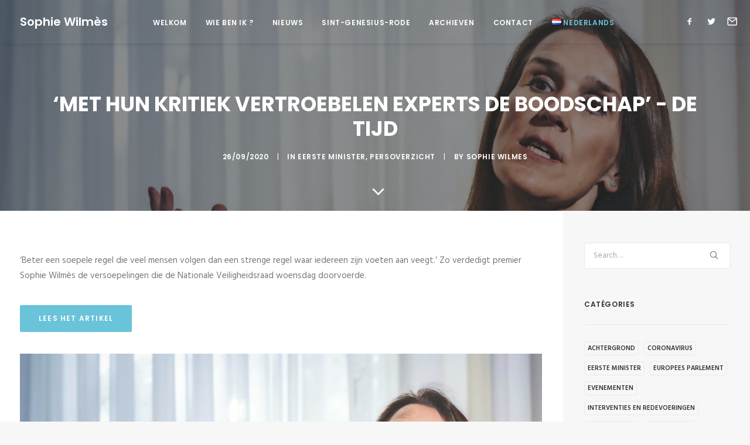

--- FILE ---
content_type: text/html; charset=UTF-8
request_url: https://www.sophiewilmes.be/nl/met-hun-kritiek-vertroebelen-experts-de-boodschap-de-tijd/
body_size: 13476
content:
<!DOCTYPE html>
<html class="no-touch" lang="nl-NL" xmlns="http://www.w3.org/1999/xhtml">
<head>
<meta http-equiv="Content-Type" content="text/html; charset=UTF-8">
<meta name="viewport" content="width=device-width, initial-scale=1">
<link rel="profile" href="http://gmpg.org/xfn/11">
<link rel="pingback" href="https://www.sophiewilmes.be/xmlrpc.php">
<title>‘Met hun kritiek vertroebelen experts de boodschap’ - De Tijd</title>
<link rel='dns-prefetch' href='//cdn.jsdelivr.net' />
<link rel='dns-prefetch' href='//fonts.googleapis.com' />
<link rel='dns-prefetch' href='//s.w.org' />
<link rel="alternate" type="application/rss+xml" title="Sophie Wilmès &raquo; Feed" href="https://www.sophiewilmes.be/nl/feed/" />
<link rel="alternate" type="application/rss+xml" title="Sophie Wilmès &raquo; Reactiesfeed" href="https://www.sophiewilmes.be/nl/comments/feed/" />
<link rel="alternate" type="application/rss+xml" title="Sophie Wilmès &raquo; ‘Met hun kritiek vertroebelen experts de boodschap’ &#8211; De Tijd Reactiesfeed" href="https://www.sophiewilmes.be/nl/met-hun-kritiek-vertroebelen-experts-de-boodschap-de-tijd/feed/" />
		<script type="text/javascript">
			window._wpemojiSettings = {"baseUrl":"https:\/\/s.w.org\/images\/core\/emoji\/12.0.0-1\/72x72\/","ext":".png","svgUrl":"https:\/\/s.w.org\/images\/core\/emoji\/12.0.0-1\/svg\/","svgExt":".svg","source":{"concatemoji":"https:\/\/www.sophiewilmes.be\/wp-includes\/js\/wp-emoji-release.min.js?ver=5.3.20"}};
			!function(e,a,t){var n,r,o,i=a.createElement("canvas"),p=i.getContext&&i.getContext("2d");function s(e,t){var a=String.fromCharCode;p.clearRect(0,0,i.width,i.height),p.fillText(a.apply(this,e),0,0);e=i.toDataURL();return p.clearRect(0,0,i.width,i.height),p.fillText(a.apply(this,t),0,0),e===i.toDataURL()}function c(e){var t=a.createElement("script");t.src=e,t.defer=t.type="text/javascript",a.getElementsByTagName("head")[0].appendChild(t)}for(o=Array("flag","emoji"),t.supports={everything:!0,everythingExceptFlag:!0},r=0;r<o.length;r++)t.supports[o[r]]=function(e){if(!p||!p.fillText)return!1;switch(p.textBaseline="top",p.font="600 32px Arial",e){case"flag":return s([127987,65039,8205,9895,65039],[127987,65039,8203,9895,65039])?!1:!s([55356,56826,55356,56819],[55356,56826,8203,55356,56819])&&!s([55356,57332,56128,56423,56128,56418,56128,56421,56128,56430,56128,56423,56128,56447],[55356,57332,8203,56128,56423,8203,56128,56418,8203,56128,56421,8203,56128,56430,8203,56128,56423,8203,56128,56447]);case"emoji":return!s([55357,56424,55356,57342,8205,55358,56605,8205,55357,56424,55356,57340],[55357,56424,55356,57342,8203,55358,56605,8203,55357,56424,55356,57340])}return!1}(o[r]),t.supports.everything=t.supports.everything&&t.supports[o[r]],"flag"!==o[r]&&(t.supports.everythingExceptFlag=t.supports.everythingExceptFlag&&t.supports[o[r]]);t.supports.everythingExceptFlag=t.supports.everythingExceptFlag&&!t.supports.flag,t.DOMReady=!1,t.readyCallback=function(){t.DOMReady=!0},t.supports.everything||(n=function(){t.readyCallback()},a.addEventListener?(a.addEventListener("DOMContentLoaded",n,!1),e.addEventListener("load",n,!1)):(e.attachEvent("onload",n),a.attachEvent("onreadystatechange",function(){"complete"===a.readyState&&t.readyCallback()})),(n=t.source||{}).concatemoji?c(n.concatemoji):n.wpemoji&&n.twemoji&&(c(n.twemoji),c(n.wpemoji)))}(window,document,window._wpemojiSettings);
		</script>
		<style type="text/css">
img.wp-smiley,
img.emoji {
	display: inline !important;
	border: none !important;
	box-shadow: none !important;
	height: 1em !important;
	width: 1em !important;
	margin: 0 .07em !important;
	vertical-align: -0.1em !important;
	background: none !important;
	padding: 0 !important;
}
</style>
	<link rel='stylesheet' id='wp-block-library-css'  href='https://www.sophiewilmes.be/wp-includes/css/dist/block-library/style.min.css?ver=5.3.20' type='text/css' media='all' />
<link rel='stylesheet' id='contact-form-7-css'  href='https://www.sophiewilmes.be/wp-content/plugins/contact-form-7/includes/css/styles.css?ver=5.1.7' type='text/css' media='all' />
<link rel='stylesheet' id='uncodefont-google-css'  href='//fonts.googleapis.com/css?family=Poppins%3A300%2Cregular%2C500%2C600%2C700%7CHind%3A300%2Cregular%2C500%2C600%2C700%7CDroid+Serif%3Aregular%2Citalic%2C700%2C700italic%7CDosis%3A200%2C300%2Cregular%2C500%2C600%2C700%2C800%7CPlayfair+Display%3Aregular%2Citalic%2C700%2C700italic%2C900%2C900italic%7COswald%3A300%2Cregular%2C700%7CRoboto%3A100%2C100italic%2C300%2C300italic%2Cregular%2Citalic%2C500%2C500italic%2C700%2C700italic%2C900%2C900italic%7CNunito%3A200%2C200italic%2C300%2C300italic%2Cregular%2Citalic%2C600%2C600italic%2C700%2C700italic%2C900%2C900italic%7CDancing+Script%3Aregular%2C700%7CSedgwick+Ave+Display%3Aregular%7CPermanent+Marker%3Aregular&#038;subset=devanagari%2Clatin-ext%2Clatin%2Ccyrillic%2Cvietnamese%2Cgreek%2Ccyrillic-ext%2Cgreek-ext&#038;ver=2.2.2' type='text/css' media='all' />
<link rel='stylesheet' id='ffwd_frontend-css'  href='https://www.sophiewilmes.be/wp-content/plugins/wd-facebook-feed/css/ffwd_frontend.css?ver=5.1.16' type='text/css' media='all' />
<link rel='stylesheet' id='ffwd_fonts-css'  href='https://www.sophiewilmes.be/wp-content/plugins/wd-facebook-feed/css/fonts.css?ver=5.1.16' type='text/css' media='all' />
<link rel='stylesheet' id='ffwd_mCustomScrollbar-css'  href='https://www.sophiewilmes.be/wp-content/plugins/wd-facebook-feed/css/jquery.mCustomScrollbar.css?ver=5.1.16' type='text/css' media='all' />
<link rel='stylesheet' id='wp-event-manager-frontend-css'  href='https://www.sophiewilmes.be/wp-content/plugins/wp-event-manager/assets/css/frontend.min.css?ver=5.3.20' type='text/css' media='all' />
<link rel='stylesheet' id='wp-event-manager-jquery-ui-css-css'  href='https://www.sophiewilmes.be/wp-content/plugins/wp-event-manager/assets/js/jquery-ui/jquery-ui.css?ver=5.3.20' type='text/css' media='all' />
<link rel='stylesheet' id='wp-event-manager-jquery-timepicker-css-css'  href='https://www.sophiewilmes.be/wp-content/plugins/wp-event-manager/assets/js/jquery-timepicker/jquery.timepicker.min.css?ver=5.3.20' type='text/css' media='all' />
<link rel='stylesheet' id='wp-event-manager-grid-style-css'  href='https://www.sophiewilmes.be/wp-content/plugins/wp-event-manager/assets/css/wpem-grid.min.css?ver=5.3.20' type='text/css' media='all' />
<link rel='stylesheet' id='wp-event-manager-font-style-css'  href='https://www.sophiewilmes.be/wp-content/plugins/wp-event-manager/assets/fonts/style.css?ver=5.3.20' type='text/css' media='all' />
<link rel='stylesheet' id='uncode-style-css'  href='https://www.sophiewilmes.be/wp-content/themes/uncode/library/css/style.css' type='text/css' media='all' />
<style id='uncode-style-inline-css' type='text/css'>

@media (min-width: 960px) { .limit-width { max-width: 1200px; margin: auto;}}
.menu-primary ul.menu-smart > li > a, .menu-primary ul.menu-smart li.dropdown > a, .menu-primary ul.menu-smart li.mega-menu > a, .vmenu-container ul.menu-smart > li > a, .vmenu-container ul.menu-smart li.dropdown > a { text-transform: uppercase; }
.menu-primary ul.menu-smart ul a, .vmenu-container ul.menu-smart ul a { text-transform: uppercase; }
</style>
<link rel='stylesheet' id='uncode-icons-css'  href='https://www.sophiewilmes.be/wp-content/themes/uncode/library/css/uncode-icons.css' type='text/css' media='all' />
<link rel='stylesheet' id='uncode-custom-style-css'  href='https://www.sophiewilmes.be/wp-content/themes/uncode/library/css/style-custom.css' type='text/css' media='all' />
<style id='uncode-custom-style-inline-css' type='text/css'>
.wpem-alert.wpem-alert-warning {display:none;}.wpem-single-event-widget .wpem-event-infomation .wpem-event-details .wpem-event-title .wpem-heading-text {font-size:16px;line-height:20px;-webkit-line-clamp:inherit;}.wpem-event-type {display:none !important;}.wpem-event-banner {display:none;}.wpem-event-single-image-wrapper {display:none;}.event_registration.registration {display:none;}div#wpem-event-box-layout {display:none;}.post-content iframesd {width:100% !important;}figcaption {text-align:center;line-height:1.5;margin:10px 25px 0px 25px;}li#menu-item-62043 a:before {display:none;}.mc4wp-form-fields input {width:100%;}.shadow{text-shadow:rgba(0,0,0,0.8) 2px 2px 4px;}.tagcloud a {margin:5px;}li#menu-item-62059 a:before {display:none;}li#menu-item-62047 a:before {display:none;}li#menu-item-62048 a:before {display:none;}.wpcf7-form-control-wrap input {width:100%;}.widget {max-width:340px;}aside#text-3 iframe {max-width:100%;}.header-wrapper .header-scrolldown i {font-size:36px !important;cursor:pointer;color:#ffffff;}.footer-last{display:none;}footer#colophon {display:none;}.post-content iframes {width:auto !important;}
</style>
<script type='text/javascript' src='https://www.sophiewilmes.be/wp-includes/js/jquery/jquery.js?ver=1.12.4-wp'></script>
<script type='text/javascript' src='https://www.sophiewilmes.be/wp-includes/js/jquery/jquery-migrate.min.js?ver=1.4.1'></script>
<script type='text/javascript'>
/* <![CDATA[ */
var ffwd_frontend_text = {"comment_reply":"Reply","view":"View","more_comments":"more comments","year":"year","years":"years","hour":"hour","hours":"hours","months":"months","month":"month","weeks":"weeks","week":"week","days":"days","day":"day","minutes":"minutes","minute":"minute","seconds":"seconds","second":"second","ago":"ago","ajax_url":"https:\/\/www.sophiewilmes.be\/wp-admin\/admin-ajax.php","and":"and","others":"others"};
/* ]]> */
</script>
<script type='text/javascript' src='https://www.sophiewilmes.be/wp-content/plugins/wd-facebook-feed/js/ffwd_frontend.js?ver=5.1.16'></script>
<script type='text/javascript' src='https://www.sophiewilmes.be/wp-content/plugins/wd-facebook-feed/js/jquery.mobile.js?ver=5.1.16'></script>
<script type='text/javascript' src='https://www.sophiewilmes.be/wp-content/plugins/wd-facebook-feed/js/jquery.mCustomScrollbar.concat.min.js?ver=5.1.16'></script>
<script type='text/javascript' src='https://www.sophiewilmes.be/wp-content/plugins/wd-facebook-feed/js/jquery.fullscreen-0.4.1.js?ver=0.4.1'></script>
<script type='text/javascript'>
/* <![CDATA[ */
var ffwd_objectL10n = {"ffwd_field_required":"field is required.","ffwd_mail_validation":"This is not a valid email address.","ffwd_search_result":"There are no images matching your search."};
/* ]]> */
</script>
<script type='text/javascript' src='https://www.sophiewilmes.be/wp-content/plugins/wd-facebook-feed/js/ffwd_gallery_box.js?ver=5.1.16'></script>
<script type='text/javascript' src='/wp-content/themes/uncode/library/js/min/ai-uncode.min.js' id='uncodeAI' data-async='true' data-home='/nl/aantal-2/' data-path='/' data-breakpoints-images='258,516,720,1032,1440,2064,2880'></script>
<script type='text/javascript'>
/* <![CDATA[ */
var SiteParameters = {"days":"days","hours":"hours","minutes":"minutes","seconds":"seconds","constant_scroll":"on","scroll_speed":"2","parallax_factor":"0.25","loading":"Loading\u2026","slide_name":"slide","slide_footer":"footer","ajax_url":"https:\/\/www.sophiewilmes.be\/wp-admin\/admin-ajax.php","nonce_adaptive_images":"b53be9bf18","enable_debug":"","block_mobile_videos":"","is_frontend_editor":"","mobile_parallax_allowed":"","wireframes_plugin_active":""};
/* ]]> */
</script>
<script type='text/javascript' src='https://www.sophiewilmes.be/wp-content/themes/uncode/library/js/min/init.min.js'></script>
<link rel='https://api.w.org/' href='https://www.sophiewilmes.be/wp-json/' />
<link rel="EditURI" type="application/rsd+xml" title="RSD" href="https://www.sophiewilmes.be/xmlrpc.php?rsd" />
<link rel="wlwmanifest" type="application/wlwmanifest+xml" href="https://www.sophiewilmes.be/wp-includes/wlwmanifest.xml" /> 
<link rel='prev' title='Antwoord op parlementaire vragen over de Nationale Veiligheidsraad van 23.09 en de Brexit' href='https://www.sophiewilmes.be/nl/antwoord-op-parlementaire-vragen-over-de-nationale-veiligheidsraad-van-23-09-en-de-brexit/' />
<link rel='next' title='Toespraak voor de 75e Algemene Vergadering van de Verenigde Naties' href='https://www.sophiewilmes.be/nl/toespraak-voor-de-75e-algemene-vergadering-van-de-verenigde-naties/' />
<meta name="generator" content="WordPress 5.3.20" />
<link rel='shortlink' href='https://www.sophiewilmes.be/?p=63094' />
<link rel="alternate" type="application/json+oembed" href="https://www.sophiewilmes.be/wp-json/oembed/1.0/embed?url=https%3A%2F%2Fwww.sophiewilmes.be%2Fnl%2Fmet-hun-kritiek-vertroebelen-experts-de-boodschap-de-tijd%2F" />
<link rel="alternate" type="text/xml+oembed" href="https://www.sophiewilmes.be/wp-json/oembed/1.0/embed?url=https%3A%2F%2Fwww.sophiewilmes.be%2Fnl%2Fmet-hun-kritiek-vertroebelen-experts-de-boodschap-de-tijd%2F&#038;format=xml" />
<!--[if lte IE 9]><link rel="stylesheet" type="text/css" href="https://www.sophiewilmes.be/wp-content/plugins/uncode-js_composer/assets/css/vc_lte_ie9.min.css" media="screen"><![endif]--><link rel="canonical" href="https://www.sophiewilmes.be/nl/met-hun-kritiek-vertroebelen-experts-de-boodschap-de-tijd/" />
<meta name="description" content="‘Beter een soepele regel die veel mensen volgen dan een strenge regel waar iedereen zijn voeten aan veegt.’ Zo verdedigt premier Sophie Wilmès de versoepelingen die de Nationale Veiligheidsraad woensdag doorvoerde." />
<meta property="og:title" content="‘Met hun kritiek vertroebelen experts de boodschap’ - De Tijd" />
<meta property="og:url" content="https://www.sophiewilmes.be/nl/met-hun-kritiek-vertroebelen-experts-de-boodschap-de-tijd/" />
<meta property="og:type" content="article" />
<meta property="article:published_time" content="2020-09-26T13:33:15+02:00" />
<meta property="article:modified_time" content="2020-10-03T15:35:30+02:00" />
<meta property="og:updated_time" content="2020-10-03T15:35:30+02:00" />
<meta property="og:description" content="‘Beter een soepele regel die veel mensen volgen dan een strenge regel waar iedereen zijn voeten aan veegt.’ Zo verdedigt premier Sophie Wilmès de versoepelingen die de Nationale Veiligheidsraad woensdag doorvoerde." />
<meta property="og:image" content="https://www.sophiewilmes.be/wp-content/uploads/2020/09/view.jpg" />
<meta property="og:image:width" content="1280" />
<meta property="og:image:height" content="720" />
<meta property="og:image:alt" content="‘Met hun kritiek vertroebelen experts de boodschap’ - De Tijd" />
<meta name="twitter:card" content="summary_large_image" />
<meta name="twitter:title" content="‘Met hun kritiek vertroebelen experts de boodschap’ - De Tijd" />
<meta name="twitter:description" content="‘Beter een soepele regel die veel mensen volgen dan een strenge regel waar iedereen zijn voeten aan veegt.’ Zo verdedigt premier Sophie Wilmès de versoepelingen die de Nationale Veiligheidsraad woensdag doorvoerde." />
<meta name="twitter:image" content="https://www.sophiewilmes.be/wp-content/uploads/2020/09/view.jpg" />
<meta name="google-site-verification" content="vUPjnw8QmYj-eMH_es3TfGzUWUxTfwde0k0eDaVyyEg" /><noscript><style type="text/css"> .wpb_animate_when_almost_visible { opacity: 1; }</style></noscript></head>
<body class="post-template-default single single-post postid-63094 single-format-standard  style-color-lxmt-bg group-blog hormenu-position-left hmenu hmenu-position-center header-full-width main-center-align menu-mobile-animated menu-mobile-transparent mobile-parallax-not-allowed ilb-no-bounce adaptive-images-async uncode wpb-js-composer js-comp-ver-5.1.1 vc_responsive" data-border="0">
		<div class="body-borders" data-border="0"><div class="top-border body-border-shadow"></div><div class="right-border body-border-shadow"></div><div class="bottom-border body-border-shadow"></div><div class="left-border body-border-shadow"></div><div class="top-border style-light-bg"></div><div class="right-border style-light-bg"></div><div class="bottom-border style-light-bg"></div><div class="left-border style-light-bg"></div></div>	<div class="box-wrapper">
		<div class="box-container">
		<script type="text/javascript">UNCODE.initBox();</script>
		<div class="menu-wrapper menu-shrink menu-sticky menu-no-arrows">
													
													<header id="masthead" class="navbar menu-primary menu-dark submenu-dark menu-transparent menu-add-padding style-dark-original menu-absolute menu-with-logo">
														<div class="menu-container style-color-210407-bg menu-borders menu-shadows">
															<div class="row-menu">
																<div class="row-menu-inner">
																	<div id="logo-container-mobile" class="col-lg-0 logo-container middle">
																		<div id="main-logo" class="navbar-header style-dark">
																			<a href="https://www.sophiewilmes.be/nl/aantal-2/" class="navbar-brand" data-minheight="14"><h2 class="text-logo h3 logo-skinnable main-logo" data-maxheight="20" style="font-size:20px;">Sophie Wilmès</h2></a>
																		</div>
																		<div class="mmb-container"><div class="mobile-menu-button 1 mobile-menu-button-dark lines-button x2"><span class="lines"></span></div></div>
																	</div>
																	<div class="col-lg-12 main-menu-container middle">
																		<div class="menu-horizontal">
																			<div class="menu-horizontal-inner">
																				<div class="nav navbar-nav navbar-main navbar-nav-first"><ul id="menu-menu-nl" class="menu-primary-inner menu-smart sm"><li id="menu-item-58878" class="menu-item menu-item-type-post_type menu-item-object-page menu-item-home menu-item-58878 menu-item-link"><a title="Welkom" href="https://www.sophiewilmes.be/nl/aantal-2/">Welkom<i class="fa fa-angle-right fa-dropdown"></i></a></li>
<li id="menu-item-58778" class="menu-item menu-item-type-post_type menu-item-object-page menu-item-58778 menu-item-link"><a title="Wie ben ik ?" href="https://www.sophiewilmes.be/nl/wie-ben-ik-2/">Wie ben ik ?<i class="fa fa-angle-right fa-dropdown"></i></a></li>
<li id="menu-item-58832" class="menu-item menu-item-type-post_type menu-item-object-page menu-item-58832 menu-item-link"><a title="Nieuws" href="https://www.sophiewilmes.be/nl/nieuws/">Nieuws<i class="fa fa-angle-right fa-dropdown"></i></a></li>
<li id="menu-item-58815" class="menu-item menu-item-type-post_type menu-item-object-page menu-item-58815 menu-item-link"><a title="Sint-Genesius-Rode" href="https://www.sophiewilmes.be/nl/sint-genesius-rode/">Sint-Genesius-Rode<i class="fa fa-angle-right fa-dropdown"></i></a></li>
<li id="menu-item-63252" class="menu-item menu-item-type-custom menu-item-object-custom menu-item-has-children menu-item-63252 dropdown menu-item-link"><a title="Archieven" href="#" data-toggle="dropdown" class="dropdown-toggle" data-type="title">Archieven<i class="fa fa-angle-down fa-dropdown"></i></a>
<ul role="menu" class="drop-menu">
	<li id="menu-item-63253" class="menu-item menu-item-type-post_type menu-item-object-page menu-item-has-children menu-item-63253 dropdown"><a title="Eerste minister" href="https://www.sophiewilmes.be/nl/bevoegdheden-3/eerste-minister/" data-type="title">Eerste minister<i class="fa fa-angle-down fa-dropdown"></i></a>
	<ul role="menu" class="drop-menu">
		<li id="menu-item-63256" class="menu-item menu-item-type-post_type menu-item-object-page menu-item-63256"><a title="Functie" href="https://www.sophiewilmes.be/nl/bevoegdheden-3/eerste-minister/functie/">Functie<i class="fa fa-angle-right fa-dropdown"></i></a></li>
		<li id="menu-item-63257" class="menu-item menu-item-type-post_type menu-item-object-page menu-item-63257"><a title="Regeerakkoord" href="https://www.sophiewilmes.be/nl/bevoegdheden-3/eerste-minister/regeerakkoord/">Regeerakkoord<i class="fa fa-angle-right fa-dropdown"></i></a></li>
		<li id="menu-item-63254" class="menu-item menu-item-type-post_type menu-item-object-page menu-item-63254"><a title="Algemene beleidstoespraak van de regering" href="https://www.sophiewilmes.be/nl/bevoegdheden-3/eerste-minister/algemene-beleidstoespraak-van-de-regering/">Algemene beleidstoespraak van de regering<i class="fa fa-angle-right fa-dropdown"></i></a></li>
		<li id="menu-item-63255" class="menu-item menu-item-type-post_type menu-item-object-page menu-item-63255"><a title="Ministerraad" href="https://www.sophiewilmes.be/nl/bevoegdheden-3/eerste-minister/ministerraad/">Ministerraad<i class="fa fa-angle-right fa-dropdown"></i></a></li>
	</ul>
</li>
	<li id="menu-item-63287" class="menu-item menu-item-type-post_type menu-item-object-page menu-item-63287"><a title="Minister van Begroting" href="https://www.sophiewilmes.be/nl/minister-van-begroting/">Minister van Begroting<i class="fa fa-angle-right fa-dropdown"></i></a></li>
</ul>
</li>
<li id="menu-item-58808" class="menu-item menu-item-type-post_type menu-item-object-page menu-item-58808 menu-item-link"><a title="Contact" href="https://www.sophiewilmes.be/nl/contact-2/">Contact<i class="fa fa-angle-right fa-dropdown"></i></a></li>
<li id="menu-item-58810" class="pll-parent-menu-item menu-item menu-item-type-custom menu-item-object-custom current-menu-parent menu-item-has-children menu-item-58810 dropdown menu-item-link"><a title="&lt;img src=&quot;[data-uri]&quot; alt=&quot;Nederlands&quot; width=&quot;16&quot; height=&quot;11&quot; style=&quot;width: 16px; height: 11px;&quot; /&gt;&lt;span style=&quot;margin-left:0.3em;&quot;&gt;Nederlands&lt;/span&gt;" href="#pll_switcher" data-toggle="dropdown" class="dropdown-toggle" data-type="title"><img src="[data-uri]" alt="Nederlands" width="16" height="11" style="width: 16px; height: 11px;" /><span style="margin-left:0.3em;">Nederlands</span><i class="fa fa-angle-down fa-dropdown"></i></a>
<ul role="menu" class="drop-menu">
	<li class="lang-item lang-item-90 lang-item-fr no-translation lang-item-first menu-item menu-item-type-custom menu-item-object-custom menu-item-58810-fr"><a title="&lt;img src=&quot;[data-uri]&quot; alt=&quot;Français&quot; width=&quot;16&quot; height=&quot;11&quot; style=&quot;width: 16px; height: 11px;&quot; /&gt;&lt;span style=&quot;margin-left:0.3em;&quot;&gt;Français&lt;/span&gt;" href="https://www.sophiewilmes.be/" hreflang="fr-BE" lang="fr-BE"><img src="[data-uri]" alt="Français" width="16" height="11" style="width: 16px; height: 11px;" /><span style="margin-left:0.3em;">Français</span><i class="fa fa-angle-right fa-dropdown"></i></a></li>
	<li class="lang-item lang-item-97 lang-item-nl current-lang menu-item menu-item-type-custom menu-item-object-custom menu-item-58810-nl"><a title="&lt;img src=&quot;[data-uri]&quot; alt=&quot;Nederlands&quot; width=&quot;16&quot; height=&quot;11&quot; style=&quot;width: 16px; height: 11px;&quot; /&gt;&lt;span style=&quot;margin-left:0.3em;&quot;&gt;Nederlands&lt;/span&gt;" href="https://www.sophiewilmes.be/nl/met-hun-kritiek-vertroebelen-experts-de-boodschap-de-tijd/" hreflang="nl-NL" lang="nl-NL"><img src="[data-uri]" alt="Nederlands" width="16" height="11" style="width: 16px; height: 11px;" /><span style="margin-left:0.3em;">Nederlands</span><i class="fa fa-angle-right fa-dropdown"></i></a></li>
	<li class="lang-item lang-item-93 lang-item-en no-translation menu-item menu-item-type-custom menu-item-object-custom menu-item-58810-en"><a title="&lt;img src=&quot;[data-uri]&quot; alt=&quot;English&quot; width=&quot;16&quot; height=&quot;11&quot; style=&quot;width: 16px; height: 11px;&quot; /&gt;&lt;span style=&quot;margin-left:0.3em;&quot;&gt;English&lt;/span&gt;" href="https://www.sophiewilmes.be/en/home/" hreflang="en-GB" lang="en-GB"><img src="[data-uri]" alt="English" width="16" height="11" style="width: 16px; height: 11px;" /><span style="margin-left:0.3em;">English</span><i class="fa fa-angle-right fa-dropdown"></i></a></li>
	<li class="lang-item lang-item-418 lang-item-de no-translation menu-item menu-item-type-custom menu-item-object-custom menu-item-58810-de"><a title="&lt;img src=&quot;[data-uri]&quot; alt=&quot;Deutsch&quot; width=&quot;16&quot; height=&quot;11&quot; style=&quot;width: 16px; height: 11px;&quot; /&gt;&lt;span style=&quot;margin-left:0.3em;&quot;&gt;Deutsch&lt;/span&gt;" href="https://www.sophiewilmes.be/de/willkommen/" hreflang="de-DE" lang="de-DE"><img src="[data-uri]" alt="Deutsch" width="16" height="11" style="width: 16px; height: 11px;" /><span style="margin-left:0.3em;">Deutsch</span><i class="fa fa-angle-right fa-dropdown"></i></a></li>
</ul>
</li>
</ul></div><div class="nav navbar-nav navbar-nav-last"><ul class="menu-smart sm menu-icons menu-smart-social"><li class="menu-item-link social-icon tablet-hidden mobile-hidden social-816565"><a href="https://www.facebook.com/Sophie-Wilm%C3%A8s-494853240530488/" class="social-menu-link" target="_blank"><i class="fa fa-social-facebook"></i></a></li><li class="menu-item-link social-icon tablet-hidden mobile-hidden social-172871"><a href="https://twitter.com/Sophie_Wilmes" class="social-menu-link" target="_blank"><i class="fa fa-social-twitter"></i></a></li><li class="menu-item-link social-icon tablet-hidden mobile-hidden social-122081"><a href="http://www.sophiewilmes.be/contact" class="social-menu-link" target="_blank"><i class="fa fa-mail"></i></a></li></ul></div></div>
																		</div>
																	</div>
																</div>
															</div>
														</div>
													</header>
												</div>			<script type="text/javascript">UNCODE.fixMenuHeight();</script>
			<div class="main-wrapper">
				<div class="main-container">
					<div class="page-wrapper">
						<div class="sections-container">
<div id="page-header"><div class="header-basic style-dark">
													<div class="background-element header-wrapper header-scroll-opacity header-parallax style-accent-bg header-only-text" data-height="50" style="min-height: 300px;">
													<div class="header-bg-wrapper">
											<div class="header-bg adaptive-async" style="background-image: url(https://www.sophiewilmes.be/wp-content/uploads/2020/09/view-uai-258x145.jpg);background-position: center center;" data-uniqueid="63095-814709" data-guid="https://www.sophiewilmes.be/wp-content/uploads/2020/09/view.jpg" data-path="2020/09/view.jpg" data-width="1280" data-height="720" data-singlew="12" data-singleh="null" data-crop=""></div>
											<div class="block-bg-overlay style-color-wayh-bg" style="opacity: 0.5;"></div>
										</div><div class="header-main-container limit-width">
															<div class="header-content header-center header-middle header-align-center">
																<div class="header-content-inner blocks-animation alpha-anim" data-speed="800">
																	<h1 class="header-title font-762333 h1 font-weight-700 text-uppercase"><span>‘Met hun kritiek vertroebelen experts de boodschap’ - De Tijd</span></h1><div class="post-info"><div class="date-info">26/09/2020</div><div class="category-info"><span>|</span>In <a href="https://www.sophiewilmes.be/nl/category/eerste-minister/" title="View all posts in Eerste minister">Eerste minister</a>, <a href="https://www.sophiewilmes.be/nl/category/persoverzicht/" title="View all posts in Persoverzicht">Persoverzicht</a></div><div class="author-info"><span>|</span>By <a href="https://www.sophiewilmes.be/nl/author/thomas/">Sophie Wilmes</a></div></div>
																</div>
															</div>
														</div><div class="header-scrolldown style-dark"><i class="fa fa-angle-down"></i></div></div>
												</div></div><script type="text/javascript">UNCODE.initHeader();</script><article id="post-63094" class="page-body style-color-xsdn-bg post-63094 post type-post status-publish format-standard has-post-thumbnail hentry category-eerste-minister category-persoverzicht">
          <div class="post-wrapper">
          	<div class="post-body"><div class="row-container">
        							<div class="row row-parent un-sidebar-layout no-h-padding col-no-gutter no-top-padding no-bottom-padding">
												<div class="row-inner">
													<div class="col-lg-9">
											<div class="post-content style-light"><div data-parent="true" class="vc_row row-container"><div class="row double-top-padding single-bottom-padding single-h-padding limit-width row-parent"><div class="wpb_row row-inner"><div class="wpb_column pos-top pos-center align_left column_parent col-lg-12 single-internal-gutter"><div class="uncol style-light"  ><div class="uncoltable"><div class="uncell no-block-padding"><div class="uncont"><div class="uncode_text_column" ><p>‘Beter een soepele regel die veel mensen volgen dan een strenge regel waar iedereen zijn voeten aan veegt.’ Zo verdedigt premier Sophie Wilmès de versoepelingen die de Nationale Veiligheidsraad woensdag doorvoerde.</p>
</div><span class="btn-container" ><a href="https://www.tijd.be/politiek-economie/belgie/federaal/met-hun-kritiek-vertroebelen-experts-de-boodschap/10254207.html?" class="custom-link btn border-width-0 btn-accent btn-icon-left" target="_blank">Lees het artikel</a></span><div class="uncode-single-media  text-left"><div class="single-wrapper" style="max-width: 100%;"><div class="tmb tmb-light  tmb-media-first tmb-media-last tmb-content-overlay tmb-no-bg">
						<div class="t-inside" ><div class="t-entry-visual"><div class="t-entry-visual-tc"><div class="uncode-single-media-wrapper"><div class="t-entry-visual-overlay"><div class="t-entry-visual-overlay-in style-dark-bg" style="opacity: 0.5;"></div></div>
									<div class="t-overlay-wrap">
										<div class="t-overlay-inner">
											<div class="t-overlay-content">
												<div class="t-overlay-text no-block-padding"></div></div></div></div><img class="adaptive-async" src="https://www.sophiewilmes.be/wp-content/uploads/2020/09/view-uai-258x145.jpg" width="258" height="145" alt="" data-uniqueid="63095-951564" data-guid="https://www.sophiewilmes.be/wp-content/uploads/2020/09/view.jpg" data-path="2020/09/view.jpg" data-width="1280" data-height="720" data-singlew="12" data-singleh="" data-crop="" data-fixed="" /></div>
				</div>
			</div></div>
					</div></div><figcaption>©jonas lampens
</figcaption></div></div></div></div></div></div><script id="script-568588" data-row="script-568588" type="text/javascript" class="vc_controls">UNCODE.initRow(document.getElementById("script-568588"));</script></div></div></div></div><div class="post-footer post-footer-light style-light std-block-padding no-top-padding"><div class="row-container">
		  					<div class="row row-parent style-light no-top-padding no-bottom-padding">
									<div class="post-share">
	          						<div class="detail-container margin-auto">
													<div class="share-button share-buttons share-inline only-icon"></div>
												</div>
											</div>
								</div>
							</div></div>
										</div>
													<div class="col-lg-3 col-widgets-sidebar">
														<div class="uncol style-light unexpand style-color-lxmt-bg">
															<div class="uncoltable">
																<div class="uncell std-block-padding double-bottom-padding">
																	<div class="uncont">
																		
			
		<aside id="search-2" class="widget widget_search widget-container sidebar-widgets"><form action="https://www.sophiewilmes.be/nl/" method="get">
	<div class="search-container-inner">
		<input type="search" class="search-field form-fluid no-livesearch" placeholder="Search…" value="" name="s" title="Search for:">
	  <i class="fa fa-search3"></i>
	</div>
</form>
</aside><aside id="tag_cloud-3" class="widget widget_tag_cloud widget-container sidebar-widgets"><h3 class="widget-title">Catégories</h3><div class="tagcloud"><a href="https://www.sophiewilmes.be/nl/category/achtergrond/" class="tag-cloud-link tag-link-207 tag-link-position-1" style="font-size: 18.896551724138pt;" aria-label="Achtergrond (75 items)">Achtergrond</a>
<a href="https://www.sophiewilmes.be/nl/category/coronavirus-nl/" class="tag-cloud-link tag-link-393 tag-link-position-2" style="font-size: 19.241379310345pt;" aria-label="Coronavirus (85 items)">Coronavirus</a>
<a href="https://www.sophiewilmes.be/nl/category/eerste-minister/" class="tag-cloud-link tag-link-573 tag-link-position-3" style="font-size: 22pt;" aria-label="Eerste minister (215 items)">Eerste minister</a>
<a href="https://www.sophiewilmes.be/nl/category/europees-parlement/" class="tag-cloud-link tag-link-839 tag-link-position-4" style="font-size: 13.379310344828pt;" aria-label="Europees Parlement (11 items)">Europees Parlement</a>
<a href="https://www.sophiewilmes.be/nl/category/evenementen/" class="tag-cloud-link tag-link-211 tag-link-position-5" style="font-size: 18.068965517241pt;" aria-label="Evenementen (56 items)">Evenementen</a>
<a href="https://www.sophiewilmes.be/nl/category/interventies-en-redevoeringen/" class="tag-cloud-link tag-link-223 tag-link-position-6" style="font-size: 19.241379310345pt;" aria-label="Interventies en redevoeringen (85 items)">Interventies en redevoeringen</a>
<a href="https://www.sophiewilmes.be/nl/category/minister-buza/" class="tag-cloud-link tag-link-595 tag-link-position-7" style="font-size: 14.758620689655pt;" aria-label="Minister BuZa (18 items)">Minister BuZa</a>
<a href="https://www.sophiewilmes.be/nl/category/ministerraad/" class="tag-cloud-link tag-link-213 tag-link-position-8" style="font-size: 11.310344827586pt;" aria-label="Ministerraad (5 items)">Ministerraad</a>
<a href="https://www.sophiewilmes.be/nl/category/minister-van-begroting/" class="tag-cloud-link tag-link-581 tag-link-position-9" style="font-size: 11.793103448276pt;" aria-label="Minister van Begroting (6 items)">Minister van Begroting</a>
<a href="https://www.sophiewilmes.be/nl/category/persbericht/" class="tag-cloud-link tag-link-209 tag-link-position-10" style="font-size: 21.724137931034pt;" aria-label="Persbericht (192 items)">Persbericht</a>
<a href="https://www.sophiewilmes.be/nl/category/persoverzicht/" class="tag-cloud-link tag-link-227 tag-link-position-11" style="font-size: 15.448275862069pt;" aria-label="Persoverzicht (23 items)">Persoverzicht</a>
<a href="https://www.sophiewilmes.be/nl/category/sint-genesius-rode/" class="tag-cloud-link tag-link-834 tag-link-position-12" style="font-size: 8pt;" aria-label="Sint-Genesius-Rode (1 item)">Sint-Genesius-Rode</a>
<a href="https://www.sophiewilmes.be/nl/category/video-nl/" class="tag-cloud-link tag-link-231 tag-link-position-13" style="font-size: 17.103448275862pt;" aria-label="Video (41 items)">Video</a></div>
</aside><aside id="custom_html-3" class="widget_text widget widget_custom_html widget-container sidebar-widgets"><h3 class="widget-title">Rejoignez-moi sur Facebook</h3><div class="textwidget custom-html-widget"><iframe src="https://www.facebook.com/plugins/page.php?href=https%3A%2F%2Fwww.facebook.com%2Fprofile.php%3Fid%3D100050592394858&tabs=timeline&width=340&height=500&small_header=true&adapt_container_width=true&hide_cover=false&show_facepile=true&appId=130283037672306" width="340" height="500" style="border:none;overflow:hidden" scrolling="no" frameborder="0" allowfullscreen="true" allow="autoplay; clipboard-write; encrypted-media; picture-in-picture; web-share"></iframe></div></aside><aside id="custom_html-4" class="widget_text widget widget_custom_html widget-container sidebar-widgets"><h3 class="widget-title">Mes actualités sur X</h3><div class="textwidget custom-html-widget"><a class="twitter-timeline" data-height="600" href="https://twitter.com/Sophie_Wilmes?ref_src=twsrc%5Etfw">Tweets by Sophie_Wilmes</a> <script async src="https://platform.twitter.com/widgets.js" charset="utf-8"></script></div></aside>
																	</div>
																</div>
															</div>
														</div>
													</div>
													
												</div>
											</div>
										</div></div><div class="row-container row-navigation row-navigation-light">
		  					<div class="row row-parent style-light">
									<nav class="post-navigation">
									<ul class="navigation"><li class="page-prev"><span class="btn-container"><a class="btn btn-link text-default-color btn-icon-left" href="https://www.sophiewilmes.be/nl/antwoord-op-parlementaire-vragen-over-de-nationale-veiligheidsraad-van-23-09-en-de-brexit/" rel="prev"><i class="fa fa-angle-left"></i><span>Antwoord op parlementaire vragen over de Nationale Veiligheidsraad van 23.09 en de Brexit</span></a></span></li><li class="nav-back"><span class="btn-container"><a class="btn btn-link text-default-color" href="https://www.sophiewilmes.be/actualites/">Retour</a></span></li><li class="page-next"><span class="btn-container"><a class="btn btn-link text-default-color btn-icon-right" href="https://www.sophiewilmes.be/nl/toespraak-voor-de-75e-algemene-vergadering-van-de-verenigde-naties/" rel="next"><span>Toespraak voor de 75e Algemene Vergadering van de Verenigde Naties</span><i class="fa fa-angle-right"></i></a></span></li></ul><!-- .navigation -->
							</nav><!-- .post-navigation -->
								</div>
							</div>
          </div>
        </article>								</div><!-- sections container -->
							</div><!-- page wrapper -->
												<footer id="colophon" class="site-footer">
							<div class="row-container style-dark-bg footer-center footer-last">
		  					<div class="row row-parent style-dark limit-width no-top-padding no-h-padding no-bottom-padding">
									<div class="uncell col-lg-6 pos-middle text-center"><div class="social-icon icon-box icon-box-top icon-inline"><a href="https://www.facebook.com/Sophie-Wilm%C3%A8s-494853240530488/" target="_blank"><i class="fa fa-social-facebook"></i></a></div><div class="social-icon icon-box icon-box-top icon-inline"><a href="https://twitter.com/Sophie_Wilmes" target="_blank"><i class="fa fa-social-twitter"></i></a></div><div class="social-icon icon-box icon-box-top icon-inline"><a href="http://www.sophiewilmes.be/contact" target="_blank"><i class="fa fa-mail"></i></a></div></div><div class="site-info uncell col-lg-6 pos-middle text-center"><p>© 2018 Sophie Wilmes | Tous droits réservés  | Design du site par <a href="http://thomas-daems.be/" target="_blank" rel="noopener noreferrer">Thomas Daems</a></p>
</div><!-- site info -->
								</div>
							</div>						</footer>
											</div><!-- main container -->
				</div><!-- main wrapper -->
							</div><!-- box container -->
		</div><!-- box wrapper -->
		<div class="style-light footer-scroll-top"><a href="#" class="scroll-top"><i class="fa fa-angle-up fa-stack fa-rounded btn-default btn-hover-nobg"></i></a></div>		<div class="overlay overlay-sequential style-dark style-dark-bg overlay-search" data-area="search" data-container="box-container">
			<div class="mmb-container"><div class="menu-close-search mobile-menu-button menu-button-offcanvas mobile-menu-button-dark lines-button x2 overlay-close close" data-area="search" data-container="box-container"><span class="lines"></span></div></div>
			<div class="search-container"><form action="https://www.sophiewilmes.be/nl/" method="get">
	<div class="search-container-inner">
		<input type="search" class="search-field form-fluid no-livesearch" placeholder="Search…" value="" name="s" title="Search for:">
	  <i class="fa fa-search3"></i>
	</div>
</form>
</div>
		</div>

	<script type='text/javascript'>
/* <![CDATA[ */
var wpcf7 = {"apiSettings":{"root":"https:\/\/www.sophiewilmes.be\/wp-json\/contact-form-7\/v1","namespace":"contact-form-7\/v1"}};
/* ]]> */
</script>
<script type='text/javascript' src='https://www.sophiewilmes.be/wp-content/plugins/contact-form-7/includes/js/scripts.js?ver=5.1.7'></script>
<script type='text/javascript' src='//cdn.jsdelivr.net/npm/d3@5/dist/d3.min.js'></script>
<script type='text/javascript' src='https://www.sophiewilmes.be/wp-content/plugins/wp-event-manager/assets/js/common.min.js?ver=3.1.18'></script>
<script type='text/javascript' src='https://www.sophiewilmes.be/wp-includes/js/jquery/ui/core.min.js?ver=1.11.4'></script>
<script type='text/javascript' src='https://www.sophiewilmes.be/wp-content/plugins/wp-event-manager/assets/js/jquery-timepicker/jquery.timepicker.min.js?ver=3.1.18'></script>
<script type='text/javascript'>
var mejsL10n = {"language":"nl","strings":{"mejs.install-flash":"Je gebruikt een browser die geen Flash Player heeft ingeschakeld of ge\u00efnstalleerd. Zet de Flash Player-plugin aan of download de nieuwste versie van https:\/\/get.adobe.com\/flashplayer\/","mejs.fullscreen-off":"Volledig scherm uitzetten","mejs.fullscreen-on":"Volledig scherm","mejs.download-video":"Video downloaden","mejs.fullscreen":"Volledig scherm","mejs.time-jump-forward":["Ga 1 seconde vooruit","Ga %1 seconden vooruit"],"mejs.loop":"Loop aan-\/uitzetten ","mejs.play":"Afspelen","mejs.pause":"Pauzeren","mejs.close":"Sluiten","mejs.time-slider":"Tijdschuifbalk","mejs.time-help-text":"Gebruik de Links\/Rechts-pijltoetsen om \u00e9\u00e9n seconde vooruit te spoelen, Omhoog\/Omlaag-pijltoetsen om tien seconden vooruit te spoelen.","mejs.time-skip-back":["1 seconde terugspoelen","Ga %1 seconden terug"],"mejs.captions-subtitles":"Ondertitels","mejs.captions-chapters":"Hoofdstukken","mejs.none":"Geen","mejs.mute-toggle":"Geluid aan-\/uitzetten","mejs.volume-help-text":"Gebruik Omhoog\/Omlaag-pijltoetsen om het volume te verhogen of te verlagen.","mejs.unmute":"Geluid aan","mejs.mute":"Afbreken","mejs.volume-slider":"Volumeschuifbalk","mejs.video-player":"Videospeler","mejs.audio-player":"Audiospeler","mejs.ad-skip":"Advertentie overslaan","mejs.ad-skip-info":["Overslaan in 1 seconde","Overslaan in %1 seconden"],"mejs.source-chooser":"Bron kiezen","mejs.stop":"Stoppen","mejs.speed-rate":"Snelheidsniveau","mejs.live-broadcast":"Live uitzending","mejs.afrikaans":"Afrikaans","mejs.albanian":"Albanees","mejs.arabic":"Arabisch","mejs.belarusian":"Wit-Russisch","mejs.bulgarian":"Bulgaars","mejs.catalan":"Catalaans","mejs.chinese":"Chinees","mejs.chinese-simplified":"Chinees (Versimpeld)","mejs.chinese-traditional":"Chinees (Traditioneel)","mejs.croatian":"Kroatisch","mejs.czech":"Tsjechisch","mejs.danish":"Deens","mejs.dutch":"Nederlands","mejs.english":"Engels","mejs.estonian":"Estlands","mejs.filipino":"Filipijns","mejs.finnish":"Fins","mejs.french":"Frans","mejs.galician":"Galicisch","mejs.german":"Duits","mejs.greek":"Grieks","mejs.haitian-creole":"Ha\u00eftiaans Creools","mejs.hebrew":"Hebreeuws","mejs.hindi":"Hindi","mejs.hungarian":"Hongaars","mejs.icelandic":"IJslands","mejs.indonesian":"Indonesisch","mejs.irish":"Iers","mejs.italian":"Italiaans","mejs.japanese":"Japans","mejs.korean":"Koreaans","mejs.latvian":"Lets","mejs.lithuanian":"Litouws","mejs.macedonian":"Macedonisch","mejs.malay":"Maleis","mejs.maltese":"Maltees","mejs.norwegian":"Noors","mejs.persian":"Perzisch","mejs.polish":"Pools","mejs.portuguese":"Portugees","mejs.romanian":"Roemeens","mejs.russian":"Russisch","mejs.serbian":"Servisch","mejs.slovak":"Slovaaks","mejs.slovenian":"Sloveens","mejs.spanish":"Spaans","mejs.swahili":"Swahili","mejs.swedish":"Zweeds","mejs.tagalog":"Tagalog","mejs.thai":"Thais","mejs.turkish":"Turks","mejs.ukrainian":"Oekra\u00efens","mejs.vietnamese":"Vietnamees","mejs.welsh":"Wels","mejs.yiddish":"Jiddisch"}};
</script>
<script type='text/javascript' src='https://www.sophiewilmes.be/wp-includes/js/mediaelement/mediaelement-and-player.min.js?ver=4.2.13-9993131'></script>
<script type='text/javascript' src='https://www.sophiewilmes.be/wp-includes/js/mediaelement/mediaelement-migrate.min.js?ver=5.3.20'></script>
<script type='text/javascript'>
/* <![CDATA[ */
var _wpmejsSettings = {"pluginPath":"\/wp-includes\/js\/mediaelement\/","classPrefix":"mejs-","stretching":"responsive"};
/* ]]> */
</script>
<script type='text/javascript' src='https://www.sophiewilmes.be/wp-includes/js/mediaelement/wp-mediaelement.min.js?ver=5.3.20'></script>
<script type='text/javascript' src='https://www.sophiewilmes.be/wp-content/themes/uncode/library/js/min/plugins.min.js'></script>
<script type='text/javascript' src='https://www.sophiewilmes.be/wp-content/themes/uncode/library/js/min/app.min.js'></script>
<script type='text/javascript' src='https://www.sophiewilmes.be/wp-includes/js/wp-embed.min.js?ver=5.3.20'></script>
<script type="text/javascript">(function() {
				var expirationDate = new Date();
				expirationDate.setTime( expirationDate.getTime() + 31536000 * 1000 );
				document.cookie = "pll_language=nl; expires=" + expirationDate.toUTCString() + "; path=/; secure; SameSite=Lax";
			}());</script></body>
</html>


--- FILE ---
content_type: application/javascript
request_url: https://www.sophiewilmes.be/wp-content/plugins/wd-facebook-feed/js/ffwd_gallery_box.js?ver=5.1.16
body_size: 8982
content:
var isPopUpOpened = false;
function ffwd_createpopup(url, current_view, width, height, duration, description, lifetime,params) {
  url = url.replace(/&#038;/g, '&');
  if (isPopUpOpened) { return };
  isPopUpOpened = true;
  if (ffwd_spider_hasalreadyreceivedpopup(description) || spider_isunsupporteduseragent()) {
    return;
  }
  jQuery("html").attr("style", "overflow:hidden !important;");
  jQuery("#spider_popup_loading_" + current_view).css({display: "block"});
  jQuery("#spider_popup_overlay_" + current_view).css({display: "block"});
  /*jQuery.get(url, function(data) {
		var popup = jQuery(
    '<div id="spider_popup_wrap" class="spider_popup_wrap" style="' +
          ' width:' + width + 'px;' +
          ' height:' + height + 'px;' +
          ' margin-top:-' + height / 2 + 'px;' +
          ' margin-left: -' + width / 2 + 'px; ">' +
    data +
    '</div>')
			.hide()
			.appendTo("body");
		ff_wd_spider_showpopup(description, lifetime, popup, duration);
	}).success(function(jqXHR, textStatus, errorThrown) {
    jQuery("#spider_popup_loading_" + current_view).css({display: "none !important;"});
  });*/

  jQuery.post(url,params, function(data) {
		var popup = jQuery(
    '<div id="spider_popup_wrap" class="spider_popup_wrap" style="' +
          ' width:' + width + 'px;' +
          ' height:' + height + 'px;' +
          ' margin-top:-' + height / 2 + 'px;' +
          ' margin-left: -' + width / 2 + 'px; ">' +
    data +
    '</div>')
			.hide()
			.appendTo("body");
		ff_wd_spider_showpopup(description, lifetime, popup, duration);
	}).success(function(jqXHR, textStatus, errorThrown) {
    jQuery("#spider_popup_loading_" + current_view).css({display: "none !important;"});
  });



}

function ff_wd_spider_showpopup(description, lifetime, popup, duration) {
  isPopUpOpened = true;
  popup.show();
	ffwd_spider_receivedpopup(description, lifetime);
}

function ffwd_spider_hasalreadyreceivedpopup(description) {
  if (document.cookie.indexOf(description) > -1) {
    delete document.cookie[document.cookie.indexOf(description)];
  }
	return false;
}

function ffwd_spider_receivedpopup(description, lifetime) {
	var date = new Date();
	date.setDate(date.getDate() + lifetime);
	document.cookie = description + "=true;expires=" + date.toUTCString() + ";path=/";
}

function spider_isunsupporteduseragent() {
	return (!window.XMLHttpRequest);
}

function ffwd_destroypopup(duration) {
  if (document.getElementById("spider_popup_wrap") != null) {
    if (typeof jQuery().fullscreen !== 'undefined' && jQuery.isFunction(jQuery().fullscreen)) {
      if (jQuery.fullscreen.isFullScreen()) {
        jQuery.fullscreen.exit();
      }
    }
    setTimeout(function () {
      jQuery(".spider_popup_wrap").remove();
      jQuery(".spider_popup_loading").css({display: "none"});
      jQuery(".spider_popup_overlay").css({display: "none"});
      jQuery(document).off("keydown");
      jQuery("html").attr("style", "overflow:auto !important");
    }, 20);
  }
  isPopUpOpened = false;
  var isMobile = (/android|webos|iphone|ipad|ipod|blackberry|iemobile|opera mini/i.test(navigator.userAgent.toLowerCase()));
  var viewportmeta = document.querySelector('meta[name="viewport"]');
  if (isMobile && viewportmeta) {
    viewportmeta.content = 'width=device-width, initial-scale=1';
  }
  var scrrr = jQuery(document).scrollTop();
  window.location.hash = "";
  jQuery(document).scrollTop(scrrr);
  clearInterval(ffwd_playInterval);
}

// Set value by ID.
function spider_set_input_value(input_id, input_value) {
  if (document.getElementById(input_id)) {
    document.getElementById(input_id).value = input_value;
  }
}

function ffwd_get_passed_time_popup(time) {
	var today = new Date(),
			arr = time.split(/[^0-9]/);
	today = Date.parse(today) / 1000 - client_server_date_difference_popup;
	time = Date.UTC(arr[0],arr[1]-1,arr[2],arr[3],arr[4],arr[5] );
	time /= 1000;
	time = today - time;
	var tokens = {
		'year'   : '31536000',
		'month'  : '2592000',
		'week'   : '604800',
		'day'    : '86400',
		'hour'   : '3600',
		'minute' : '60',
		'second' : '1'
	};
	for (unit in tokens) {
		if (time < parseInt(tokens[unit])) continue;
		var numberOfUnits = Math.floor(time / parseInt(tokens[unit]));
		return numberOfUnits + ' ' + unit + ( ( numberOfUnits > 1 ) ? 's ago' : ' ago' ) ;
	}
}

function ffwd_time(object) {
	var date_format = ffwd_options["post_date_format"];
	if(object["type"] == "events")
		date_format = ffwd_options["event_date_format"];

	date = ffwd_set_timezone_format(ffwd_date_timezone_offset, date_format, object["created_time"]);
	return date;
}

function ffwd_set_timezone_format(timezone_offset, date_format, time) {
	var date = new Date(time);
			new_date_timezone = new Date( date.getTime() + (timezone_offset)* 3600 * 1000).toUTCString().replace( / GMT$/, "" );
			new_date = new Date(new_date_timezone);
	var year = new_date.getFullYear(),
			month = new_date.getMonth(),
			week_day = new_date.getDay(),
			month_day = new_date.getDate(),
			hour = new_date.getHours(),
			minute = new_date.getMinutes(),
			sec = new_date.getSeconds(),
			weekday= [
				"Sunday",
				"Monday",
				"Tuesday",
				"Wednesday",
				"Thursday",
				"Friday",
				"Saturday",
			],
			monthNames = [
				"January",
				"February",
				"March",
				"April",
				"May",
				"June",
				"July",
				"August",
				"September",
				"October",
				"November",
				"December"
			];
	switch(date_format) {
		case "ago" :
			format = ffwd_get_passed_time_popup(time);
		break;
		case "F j, Y, g:i a" :
			format = monthNames[month] + ' ' + month_day + ', ' + year + ', ' + formatAMPM(new_date);
		break;
		case "F j, Y" :
			format = monthNames[month] + ' ' + month_day + ', ' + year;
		break;
		case "l, F jS, Y" :
			format = weekday[week_day] + ', ' + monthNames[month] + ' ' + ordinal_suffix_of(month_day) + ', ' + year;
		break;
		case "l, F jS, Y, g:i a" :
			format = weekday[week_day] + ', ' + monthNames[month] + ' ' + ordinal_suffix_of(month_day) + ', ' + year + ', ' + formatAMPM(new_date);
		break;
		case "Y/m/d at g:i a" :
			format = year + '/' + ((month + 1) > 10 ? (month + 1) : "0" + (month + 1)) + '/' + (month_day > 10 ? month_day : "0" + month_day) + ' at ' + formatAMPM(new_date);
		break;
		default:
			format = ffwd_get_passed_time_popup(time);
		break;
	}
	return format;
}

function formatAMPM(date) {
	var hours = date.getHours(),
			minutes = date.getMinutes(),
			ampm = hours >= 12 ? 'pm' : 'am';

	hours = hours % 12;
	hours = hours ? hours : 12;
	minutes = minutes < 10 ? '0'+minutes : minutes;
	var strTime = hours + ':' + minutes + ' ' + ampm;
	return strTime;
}

function ordinal_suffix_of(i) {
	var j = i % 10,
			k = i % 100;
	if (j == 1 && k != 11) {
			return i + "st";
	}
	if (j == 2 && k != 12) {
			return i + "nd";
	}
	if (j == 3 && k != 13) {
			return i + "rd";
	}
	return i + "th";
}

function ffwd_see_show_hide(string, type, row_type) {
			string_for_quality = string.replace(/&lt;br\/&gt;/g, "\n");
			string = string.replace(/&lt;br\/&gt;/g, " \n ");
	var new_string = string,
			hide_text_paragraph = '',
			length = string_for_quality.length;
			/*console.log(length); xndir@ ispanerin hatk chareri meja*/
	if(row_type == 'events')
		text_length = (typeof ffwd_options["event_desp_length"] != "undefined") ? ffwd_options["event_desp_length"] : 200;
	else
		text_length = (typeof ffwd_options["post_text_length"] != "undefined") ? ffwd_options["post_text_length"] : 200;

	if (length > text_length) {
		var stringCut = string_for_quality.substr(0, text_length);
		var last_whitespace_in_string_cut = stringCut.lastIndexOf(" ");
				last_whitespace_in_string_cut = (last_whitespace_in_string_cut == -1) ? 0 : last_whitespace_in_string_cut;
		var hide_text_length = length - last_whitespace_in_string_cut;

				stringCut = stringCut.substr(0, last_whitespace_in_string_cut)
				stringCut = stringCut.replace(/\n/g, " \n ");

		var hide_text = string_for_quality.substr(last_whitespace_in_string_cut, hide_text_length);
				hide_text = hide_text.replace(/\n/g, " \n ");
				hide_text_paragraph = ' <span style="display:none" class="ffwd_object_' + type + '_hide" >' + hide_text + ' </span>';
				new_string = stringCut + hide_text_paragraph + ' <span class="ffwd_more_dotes" > ... </span> <a href="" class="ffwd_see_more ffwd_see_more_' + type + '">See more</a>';
	}
	return new_string;
}

function ffwd_fill_tags(message, message_tags) {
	if(message_tags)
		var type = message_tags.constructor.name;
	if(type == "Array") {
		for(var j=0; j<message_tags.length; j++) {
			var tag_name = message_tags[j]["name"],
					tag_id = message_tags[j]["id"];
					message = message.replace(tag_name, '<a class="ffwd_message_tag" target="_blank" href="https://www.facebook.com/'+tag_id+'" >'+tag_name+'</a>');
		}
	}
	else if(type == "Object"){
		for(var x in message_tags) {
			var tag_name = message_tags[x]["0"]["name"],
					tag_id = message_tags[x]["0"]["id"];
					message = message.replace(tag_name, '<a class="ffwd_message_tag" target="_blank" href="https://www.facebook.com/'+tag_id+'" >'+tag_name+'</a>');
		}
	}
	return message;
}


function ffwd_testBrowser_cssTransitions() {
	return ffwd_testDom('Transition');
}

function ffwd_testBrowser_cssTransforms3d() {
	return ffwd_testDom('Perspective');
}

function ffwd_testDom(prop) {
	/* Browser vendor CSS prefixes.*/
	var browserVendors = ['', '-webkit-', '-moz-', '-ms-', '-o-', '-khtml-'];
	/* Browser vendor DOM prefixes.*/
	var domPrefixes = ['', 'Webkit', 'Moz', 'ms', 'O', 'Khtml'];
	var i = domPrefixes.length;
	while (i--) {
		if (typeof document.body.style[domPrefixes[i] + prop] !== 'undefined') {
			return true;
		}
	}
	return false;
}

function ffwd_cube(tz, ntx, nty, nrx, nry, wrx, wry, current_image_class, next_image_class, direction) {
	/* If browser does not support 3d transforms/CSS transitions.*/
	if (!ffwd_testBrowser_cssTransitions()) {
		return ffwd_fallback(current_image_class, next_image_class, direction);
	}
	if (!ffwd_testBrowser_cssTransforms3d()) {
		return ffwd_fallback3d(current_image_class, next_image_class, direction);
	}
	ffwd_trans_in_progress = true;
	/* Set active thumbnail.*/
	jQuery(".ffwd_filmstrip_thumbnail").removeClass("ffwd_thumb_active").addClass("ffwd_thumb_deactive");
	jQuery("#ffwd_filmstrip_thumbnail_" + ffwd_current_key).removeClass("ffwd_thumb_deactive").addClass("ffwd_thumb_active");
	jQuery(".ffwd_slide_bg").css('perspective', 1000);
	jQuery(current_image_class).css({
		transform : 'translateZ(' + tz + 'px)',
		backfaceVisibility : 'hidden'
	});
	jQuery(next_image_class).css({
		opacity : 1,
		filter: 'Alpha(opacity=100)',
		backfaceVisibility : 'hidden',
		transform : 'translateY(' + nty + 'px) translateX(' + ntx + 'px) rotateY('+ nry +'deg) rotateX('+ nrx +'deg)'
	});
	jQuery(".ffwd_slider").css({
		transform: 'translateZ(-' + tz + 'px)',
		transformStyle: 'preserve-3d'
	});
	/* Execution steps.*/
	setTimeout(function () {
		jQuery(".ffwd_slider").css({
			transition: 'all ' + ffwd_transition_duration + 'ms ease-in-out',
			transform: 'translateZ(-' + tz + 'px) rotateX('+ wrx +'deg) rotateY('+ wry +'deg)'
		});
	}, 20);
	/* After transition.*/
	jQuery(".ffwd_slider").one('webkitTransitionEnd transitionend otransitionend oTransitionEnd mstransitionend', jQuery.proxy(ffwd_after_trans));
	function ffwd_after_trans() {
		jQuery(current_image_class).removeAttr('style');
		jQuery(next_image_class).removeAttr('style');
		jQuery(".ffwd_slider").removeAttr('style');
		jQuery(current_image_class).css({'opacity' : 0, filter: 'Alpha(opacity=0)', 'z-index': 1});
		jQuery(next_image_class).css({'opacity' : 1, filter: 'Alpha(opacity=100)', 'z-index' : 2});

		ffwd_trans_in_progress = false;
		jQuery(current_image_class).html('');

		/*First check main objects*/
		if (typeof ffwd_event_stack !== 'undefined' && ffwd_event_stack.length > 0) {
			ffwd_event_stack_for_attachments = [];
			key = ffwd_event_stack[0].split("-");
			ffwd_event_stack.shift();
			ffwd_change_image(key[0], key[1], data, true);
		}
		/*Then sub objects*/
		if (typeof ffwd_event_stack_for_attachments !== 'undefined' && ffwd_event_stack_for_attachments.length > 0) {
			var object = ffwd_event_stack_for_attachments[0];
					ffwd_event_stack_for_attachments.shift();
					ffwd_change_subattachment(object);
		}
	}
}
function ffwd_cubeH(current_image_class, next_image_class, direction) {
	/* Set to half of image width.*/
	var dimension = jQuery(current_image_class).width() / 2;
	if (direction == 'right') {
		ffwd_cube(dimension, dimension, 0, 0, 90, 0, -90, current_image_class, next_image_class, direction);
	}
	else if (direction == 'left') {
		ffwd_cube(dimension, -dimension, 0, 0, -90, 0, 90, current_image_class, next_image_class, direction);
	}
}
function ffwd_cubeV(current_image_class, next_image_class, direction) {
	/* Set to half of image height.*/
	var dimension = jQuery(current_image_class).height() / 2;
	/* If next slide.*/
	if (direction == 'right') {
		ffwd_cube(dimension, 0, -dimension, 90, 0, -90, 0, current_image_class, next_image_class, direction);
	}
	else if (direction == 'left') {
		ffwd_cube(dimension, 0, dimension, -90, 0, 90, 0, current_image_class, next_image_class, direction);
	}
}
/* For browsers that does not support transitions.*/
function ffwd_fallback(current_image_class, next_image_class, direction) {
	ffwd_fade(current_image_class, next_image_class, direction);
}
/* For browsers that support transitions, but not 3d transforms (only used if primary transition makes use of 3d-transforms).*/
function ffwd_fallback3d(current_image_class, next_image_class, direction) {
	ffwd_sliceV(current_image_class, next_image_class, direction);
}
function ffwd_none(current_image_class, next_image_class, direction) {
	jQuery(current_image_class).css({'opacity' : 0, 'z-index': 1});
	jQuery(next_image_class).css({'opacity' : 1, 'z-index' : 2});
	/* Set active thumbnail.*/
	jQuery(".ffwd_filmstrip_thumbnail").removeClass("ffwd_thumb_active").addClass("ffwd_thumb_deactive");
	jQuery("#ffwd_filmstrip_thumbnail_" + ffwd_current_key).removeClass("ffwd_thumb_deactive").addClass("ffwd_thumb_active");
	ffwd_trans_in_progress = false;
	jQuery(current_image_class).html('');
}
function ffwd_fade(current_image_class, next_image_class, direction) {
	/* Set active thumbnail.*/
	jQuery(".ffwd_filmstrip_thumbnail").removeClass("ffwd_thumb_active").addClass("ffwd_thumb_deactive");
	jQuery("#ffwd_filmstrip_thumbnail_" + ffwd_current_key).removeClass("ffwd_thumb_deactive").addClass("ffwd_thumb_active");
	if (ffwd_testBrowser_cssTransitions()) {
		jQuery(next_image_class).css('transition', 'opacity ' + ffwd_transition_duration + 'ms linear');
		jQuery(current_image_class).css({'opacity' : 0, 'z-index': 1});
		jQuery(next_image_class).css({'opacity' : 1, 'z-index' : 2});
	}
	else {
		jQuery(current_image_class).animate({'opacity' : 0, 'z-index' : 1}, ffwd_transition_duration);
		jQuery(next_image_class).animate({
				'opacity' : 1,
				'z-index': 2
			}, {
				duration: ffwd_transition_duration,
				complete: function () {

					ffwd_trans_in_progress = false;
					jQuery(current_image_class).html('');
					 }
			});
		/* For IE.*/
		jQuery(current_image_class).fadeTo(ffwd_transition_duration, 0);
		jQuery(next_image_class).fadeTo(ffwd_transition_duration, 1);
	}
}
function ffwd_grid(cols, rows, ro, tx, ty, sc, op, current_image_class, next_image_class, direction) {
	/* If browser does not support CSS transitions.*/
	if (!ffwd_testBrowser_cssTransitions()) {
		return ffwd_fallback(current_image_class, next_image_class, direction);
	}
	ffwd_trans_in_progress = true;
	/* Set active thumbnail.*/
	jQuery(".ffwd_filmstrip_thumbnail").removeClass("ffwd_thumb_active").addClass("ffwd_thumb_deactive");
	jQuery("#ffwd_filmstrip_thumbnail_" + ffwd_current_key).removeClass("ffwd_thumb_deactive").addClass("ffwd_thumb_active");
	/* The time (in ms) added to/subtracted from the delay total for each new gridlet.*/
	var count = (ffwd_transition_duration) / (cols + rows);
	/* Gridlet creator (divisions of the image grid, positioned with background-images to replicate the look of an entire slide image when assembled)*/
	function ffwd_gridlet(width, height, top, img_top, left, img_left, src, imgWidth, imgHeight, c, r) {
		var delay = (c + r) * count;
		/* Return a gridlet elem with styles for specific transition.*/
		return jQuery('<div class="ffwd_gridlet" />').css({
			width : width,
			height : height,
			top : top,
			left : left,
			backgroundImage : 'url("' + src + '")',
			backgroundColor: jQuery(".spider_popup_wrap").css("background-color"),
			/*backgroundColor: 'rgba(0, 0, 0, 0)',*/
			backgroundRepeat: 'no-repeat',
			backgroundPosition : img_left + 'px ' + img_top + 'px',
			backgroundSize : imgWidth + 'px ' + imgHeight + 'px',
			transition : 'all ' + ffwd_transition_duration + 'ms ease-in-out ' + delay + 'ms',
			transform : 'none'
		});
	}
	/* Get the current slide's image.*/
	var cur_img = jQuery(current_image_class).find('img');
	/* Create a grid to hold the gridlets.*/
	var grid = jQuery('<div />').addClass('ffwd_grid');
	/* Prepend the grid to the next slide (i.e. so it's above the slide image).*/
	jQuery(current_image_class).prepend(grid);
	/* Vars to calculate positioning/size of gridlets.*/
	var cont = jQuery(".ffwd_slide_bg");
	var imgWidth = cur_img.width();
	var imgHeight = cur_img.height();
	var contWidth = cont.width(),
			contHeight = cont.height(),
			colWidth = Math.floor(contWidth / cols),
			rowHeight = Math.floor(contHeight / rows),
			colRemainder = contWidth - (cols * colWidth),
			colAdd = Math.ceil(colRemainder / cols),
			rowRemainder = contHeight - (rows * rowHeight),
			rowAdd = Math.ceil(rowRemainder / rows),
			leftDist = 0,
			img_leftDist = Math.ceil((jQuery(".ffwd_slide_bg").width() - cur_img.width()) / 2);
	var imgSrc = typeof cur_img.attr('src')=='undefined' ? '' :cur_img.attr('src');
	/* tx/ty args can be passed as 'auto'/'min-auto' (meaning use slide width/height or negative slide width/height).*/
	tx = tx === 'auto' ? contWidth : tx;
	tx = tx === 'min-auto' ? - contWidth : tx;
	ty = ty === 'auto' ? contHeight : ty;
	ty = ty === 'min-auto' ? - contHeight : ty;
	/* Loop through cols.*/
	for (var i = 0; i < cols; i++) {
		var topDist = 0,
				img_topDst = Math.floor((jQuery(".ffwd_slide_bg").height() - cur_img.height()) / 2),
				newColWidth = colWidth;
		/* If imgWidth (px) does not divide cleanly into the specified number of cols, adjust individual col widths to create correct total.*/
		if (colRemainder > 0) {
			var add = colRemainder >= colAdd ? colAdd : colRemainder;
			newColWidth += add;
			colRemainder -= add;
		}
		/* Nested loop to create row gridlets for each col.*/
		for (var j = 0; j < rows; j++)  {
			var newRowHeight = rowHeight,
					newRowRemainder = rowRemainder;
			/* If contHeight (px) does not divide cleanly into the specified number of rows, adjust individual row heights to create correct total.*/
			if (newRowRemainder > 0) {
				add = newRowRemainder >= rowAdd ? rowAdd : rowRemainder;
				newRowHeight += add;
				newRowRemainder -= add;
			}
			/* Create & append gridlet to grid.*/
			grid.append(ffwd_gridlet(newColWidth, newRowHeight, topDist, img_topDst, leftDist, img_leftDist, imgSrc, imgWidth, imgHeight, i, j));
			topDist += newRowHeight;
			img_topDst -= newRowHeight;
		}
		img_leftDist -= newColWidth;
		leftDist += newColWidth;
	}
	/* Set event listener on last gridlet to finish transitioning.*/
	var last_gridlet = grid.children().last();
	/* Show grid & hide the image it replaces.*/
	grid.show();
	cur_img.css('opacity', 0);
	/* Add identifying classes to corner gridlets (useful if applying border radius).*/
	grid.children().first().addClass('rs-top-left');
	grid.children().last().addClass('rs-bottom-right');
	grid.children().eq(rows - 1).addClass('rs-bottom-left');
	grid.children().eq(- rows).addClass('rs-top-right');
	/* Execution steps.*/
	setTimeout(function () {
		grid.children().css({
			opacity: op,
			transform: 'rotate('+ ro +'deg) translateX('+ tx +'px) translateY('+ ty +'px) scale('+ sc +')'
		});
	}, 30);
	jQuery(next_image_class).css('opacity', 1);
	/* After transition.*/
	jQuery(last_gridlet).one('webkitTransitionEnd transitionend otransitionend oTransitionEnd mstransitionend', jQuery.proxy(ffwd_after_trans));
	function ffwd_after_trans() {

		/*console.log('ffwd_after_transssss');*/

		jQuery(current_image_class).css({'opacity' : 0, 'z-index': 1});
		jQuery(next_image_class).css({'opacity' : 1, 'z-index' : 2});
		cur_img.css('opacity', 1);
		grid.remove();
		ffwd_trans_in_progress = false;
		jQuery(current_image_class).html('');

		/*First check main objects*/
		if (typeof ffwd_event_stack !== 'undefined' && ffwd_event_stack.length > 0) {
				/*console.log('gag');*/
			ffwd_event_stack_for_attachments = [];
			key = ffwd_event_stack[0].split("-");
			ffwd_event_stack.shift();
			ffwd_change_image(key[0], key[1], data, true);
		}
		/*Then sub objects*/
		if (typeof ffwd_event_stack_for_attachments !== 'undefined' && ffwd_event_stack_for_attachments.length > 0) {
			var object = ffwd_event_stack_for_attachments[0];
					ffwd_event_stack_for_attachments.shift();
					ffwd_change_subattachment(object);
		}
	}
}
function ffwd_sliceH(current_image_class, next_image_class, direction) {
	if (direction == 'right') {
		var translateX = 'min-auto';
	}
	else if (direction == 'left') {
		var translateX = 'auto';
	}
	ffwd_grid(1, 8, 0, translateX, 0, 1, 0, current_image_class, next_image_class, direction);
}
function ffwd_sliceV(current_image_class, next_image_class, direction) {
	if (direction == 'right') {
		var translateY = 'min-auto';
	}
	else if (direction == 'left') {
		var translateY = 'auto';
	}
	ffwd_grid(10, 1, 0, 0, translateY, 1, 0, current_image_class, next_image_class, direction);
}
function ffwd_slideV(current_image_class, next_image_class, direction) {
	if (direction == 'right') {
		var translateY = 'auto';
	}
	else if (direction == 'left') {
		var translateY = 'min-auto';
	}
	ffwd_grid(1, 1, 0, 0, translateY, 1, 1, current_image_class, next_image_class, direction);
}
function ffwd_slideH(current_image_class, next_image_class, direction) {
	if (direction == 'right') {
		var translateX = 'min-auto';
	}
	else if (direction == 'left') {
		var translateX = 'auto';
	}
	ffwd_grid(1, 1, 0, translateX, 0, 1, 1, current_image_class, next_image_class, direction);
}
function ffwd_scaleOut(current_image_class, next_image_class, direction) {
	ffwd_grid(1, 1, 0, 0, 0, 1.5, 0, current_image_class, next_image_class, direction);
}
function ffwd_scaleIn(current_image_class, next_image_class, direction) {
	ffwd_grid(1, 1, 0, 0, 0, 0.5, 0, current_image_class, next_image_class, direction);
}
function ffwd_blockScale(current_image_class, next_image_class, direction) {
	ffwd_grid(8, 6, 0, 0, 0, .6, 0, current_image_class, next_image_class, direction);
}
function ffwd_kaleidoscope(current_image_class, next_image_class, direction) {
	ffwd_grid(10, 8, 0, 0, 0, 1, 0, current_image_class, next_image_class, direction);
}
function ffwd_fan(current_image_class, next_image_class, direction) {
	if (direction == 'right') {
		var rotate = 45;
		var translateX = 100;
	}
	else if (direction == 'left') {
		var rotate = -45;
		var translateX = -100;
	}
	ffwd_grid(1, 10, rotate, translateX, 0, 1, 0, current_image_class, next_image_class, direction);
}
function ffwd_blindV(current_image_class, next_image_class, direction) {
	ffwd_grid(1, 8, 0, 0, 0, .7, 0, current_image_class, next_image_class);
}
function ffwd_blindH(current_image_class, next_image_class, direction) {
	ffwd_grid(10, 1, 0, 0, 0, .7, 0, current_image_class, next_image_class);
}
function ffwd_random(current_image_class, next_image_class, direction) {
	var anims = ['sliceH', 'sliceV', 'slideH', 'slideV', 'scaleOut', 'scaleIn', 'blockScale', 'kaleidoscope', 'fan', 'blindH', 'blindV'];
	/* Pick a random transition from the anims array.*/
	this["ffwd_" + anims[Math.floor(Math.random() * anims.length)]](current_image_class, next_image_class, direction);
}
function ffwd_reset_zoom() {
	var isMobile = (/android|webos|iphone|ipad|ipod|blackberry|iemobile|opera mini/i.test(navigator.userAgent.toLowerCase()));
	var viewportmeta = document.querySelector('meta[name="viewport"]');
	if (isMobile && viewportmeta) {
		viewportmeta.content = 'width=device-width, initial-scale=1, maximum-scale=1, minimum-scale=1, user-scalable=0';
	}
}

/*Show hide subattachments cont*/
function show_hide_sub_attachments(pos) {
	/*Click from button*/
	if(!pos) {
		pos = (jQuery('.ffwd_sub_attachmenst_cont').css('top') == '0px') ? '-58px' : '0px';
	}
	jQuery('.ffwd_sub_attachmenst_cont').animate({
		top: pos,
	}, 250, "linear", function() {

	});
}

/* Change object info*/
function ffwd_change_info(key) {
	var object = data[key],
			name = jQuery('<div />').html(object['name']).text(),
			link = object['link'],
			message = ffwd_see_show_hide(object['message'], 'message', object['type']),
			message_tags = object['message_tags'],
			description = ffwd_see_show_hide(object['description'], 'description', object['type']),

			time = object['created_time'],
			place_name = '',
			place_id,
			class_name = (object["type"] != "events") ? ".ffwd_popup_from_time_post" : ".ffwd_popup_from_time_event";

			message = ffwd_fill_hashtags(message);
			message = ffwd_fill_tags(message, message_tags);
			description = ffwd_fill_hashtags(description);

	ffwd_fill_story_author_place(key);
	jQuery('.ffwd_object_name').html(name).attr('href', link);
	jQuery('.ffwd_object_messages').html(message);
	jQuery('.ffwd_object_description').html(description);
	jQuery(class_name + " span").html(ffwd_time(object));
}

/*Function for fill hashtags*/
function ffwd_fill_hashtags(str) {
	str = str.replace(/ \n /g, " <br> ");
	str = str.split(' ');
	for(var i=0; i<str.length; i++) {
		if(str[i].indexOf('#') !== -1) {
			var hashtag = str[i].replace('#', '<a class="ffwd_hashtag" target="_blank" href="https://www.facebook.com/hashtag/');
			var word = str[i].split('#');
					word = '#' + word[1];
			hashtag += '">' + word + '</a>';
			str[i] = hashtag;
		}
	}
	str = str.join(' ');
	return str;
}

/*See less see more*/
function ffwd_see_less_more(that, more_less, type) {
	var display = (more_less == 'more') ? 'inline' : 'none',
			display_dotes = (more_less == 'more') ? 'none' : 'inline',
			less_more = (more_less == 'more') ? 'less' : 'more';

	that.parent().parent().find('.ffwd_object_'+type+'_hide').css('display', display);
	that.html('See ' + less_more).removeClass('ffwd_see_' + more_less + '_' + type).addClass('ffwd_see_' + less_more + '_' + type);
	that.parent().find('.ffwd_more_dotes').css('display', display_dotes);
}

/*Function for comments and likes cont*/
function ffwd_fill_likes_comments(key) {
	if(ffwd_content_type == "specific")
	{
		var url_for_cur_id = popup_graph_url.replace('{FB_ID}', data[key]['from']+'_'+data[key]['object_id']);
		/*For likes*/
		
		var graph_url_for_likes = url_for_cur_id.replace('{EDGE}', '');
		graph_url_for_likes = graph_url_for_likes.replace('{FIELDS}', 'fields=likes.summary(true){id,name},comments.summary(true){created_time,from,like_count,message,comment_count}&');
		graph_url_for_likes = graph_url_for_likes.replace('{OTHER}', 'summary=true');
		jQuery.getJSON(graph_url_for_likes, function(result) {
			var likes_count = (typeof result['likes']['summary'] != 'undefined') ? parseInt(result['likes']['summary']['total_count']) : 0;
			jQuery('#ffwd_likes span').html(likes_count);
			if(likes_count >= 3) {
				var likes_some_names = '<div class="ffwd_likes_name_cont"> <a class="ffwd_likes_name" href="https://www.facebook.com/'+result['likes']['data'][0]['id']+'" target="_blank">' + result['likes']['data'][0]['name'] + ' , </a><a class="ffwd_likes_name" href="https://www.facebook.com/'+result['likes']['data'][1]['id']+'" target="_blank">' + result['likes']['data'][1]['name'] +'</a></div>',
					likes_count_last_part = '<div class="ffwd_likes_count_last_part" > and ' + (likes_count - 2)  +' others like this </div>';
			}
			else if(likes_count == 2 ) {
				var likes_some_names = '<div> <a class="ffwd_likes_name" href="https://www.facebook.com/'+result['likes']['data'][0]['id']+'" target="_blank">' + result['likes']['data'][0]['name'] + ' , </a> , <a class="ffwd_likes_name" href="https://www.facebook.com/'+result['likes']['data'][1]['id']+'" target="_blank">' + result['likes']['data'][1]['name'] +'</a></div>',
					likes_count_last_part = '';
			}
			else if(likes_count == 1 ) {
				var likes_some_names = '<div> <a class="ffwd_likes_name" href="https://www.facebook.com/'+result['likes']['data'][0]['id']+'" target="_blank">' + result['likes']['data'][0]['name'] + '</a></div>',
					likes_count_last_part = '';
			}
			else {
				var likes_some_names = '',
					likes_count_last_part = '';
			}
			var likes_names_count = '<div class="ffwd_likes_names" > '+likes_some_names+likes_count_last_part+' </div><div style="clear:both" ></div>';
			if(likes_count > 0)
				jQuery('#ffwd_likes_names_count').html(likes_names_count).css("display", "block");
			else
				jQuery('#ffwd_likes_names_count').css("display", "none");

			var	total_count = (result['comments']['data'].length < 25) ? result['comments']['data'].length : result['comments']['summary']['total_count'];
			jQuery('#ffwd_comments_count span').html(total_count);
			var more_comments = false;
			jQuery('#ffwd_comments_content').html('');
			for(var i=0, j=1, z=0; i<result['comments']['data'].length; i++,j++) {
				var display = 'display:block',
					comment_id = result['comments']['data'][i]['id'];
				if(j > 4) {
					display = 'display:none';
					more_comments = true;
					z++;
				}

/*
				var url_for_cur_id_comm_user_pic = popup_graph_url.replace('{FB_ID}', result['comments']['data'][i]['from']['id']);
				url_for_cur_id_comm_user_pic = url_for_cur_id_comm_user_pic.replace('{EDGE}', '');
				url_for_cur_id_comm_user_pic = url_for_cur_id_comm_user_pic.replace('{FIELDS}', '&fields=picture&');
				url_for_cur_id_comm_user_pic = url_for_cur_id_comm_user_pic.replace('{OTHER}', '');

*/

				//var comment_author_pic = '<div style="float:left" class="ffwd_comment_author_pic" > <img class="user_'+result['comments']['data'][i]['from']['id']+'" style="width:32px;height:32px" src="https://graph.facebook.com/'+result['comments']['data'][i]['from']['id']+'/picture" > </div>',
				var comment_author_pic = '<span></span>',
					comment_author_name = '<span></span>',
					//comment_author_name = '<a class="ffwd_comment_author_name" href="https://www.facebook.com/'+result['comments']['data'][i]['from']['id']+'" target="_blank"> '+result['comments']['data'][i]['from']['name']+' </a>',
					comment_message = '<span class="ffwd_comment_message" > '+result['comments']['data'][i]['message']+' </span>',
					comment_date = '<span class="ffwd_comment_date" ><i class="ffwd ffwd-time"></i><span> '+ffwd_get_passed_time_popup(result['comments']['data'][i]['created_time'])+'</span></span>',
					comment_likes_count = '<span class="ffwd_comment_likes_count"><i class="ffwd ffwd-like"></i><span> '+result['comments']['data'][i]['like_count']+' </span></span>',
					comment_date_likes = '<div class="ffwd_comment_date_likes">'+ comment_date + comment_likes_count + '</div>',
					comment_replies_cont = (ffwd_options["comments_filter"] == "toplevel" && ffwd_options["comments_replies"] == "1" && result['comments']['data'][i]['comment_count'] > 0) ? '<div class="ffwd_comment_replies"><div id="ffwd_comment_replies_popup_label_' + result['comments']['data'][i]['id']+'" class="ffwd_comment_replies_label">'+result['comments']['data'][i]['comment_count']+' Reply</div><div class="ffwd_comment_replies_content"></div></div>' : '',
					comment_div_cont = '<div class="ffwd_comment_content" >'+comment_author_name+comment_message+comment_date_likes+comment_replies_cont+'<div style="clear:both"></div></div>',
					comment = '<div id="ffwd_single_comment_'+comment_id+'" style="'+display+'" class="ffwd_single_comment">' + comment_author_pic + comment_div_cont + '<div style="clear:both" > </div></div>';
				jQuery('#ffwd_comments_content').append(comment);
				/*jQuery.getJSON(url_for_cur_id_comm_user_pic, function(result) {
				 jQuery('.user_'+result['id']+'').attr('src', result['picture']['data']['url']);
				 });*/
				if(ffwd_options["comments_filter"] == "toplevel" && ffwd_options["comments_replies"] == "1")
				{


					(function (i) {

						jQuery('#ffwd_comment_replies_popup_label_' + result['comments']['data'][i]['id']).bind("click", function () {

							ffwd_get_comments_replies_popup(result['comments']['data'][i]['id'], popup_graph_url);
						})
					}(i))

				}
			}
			if(more_comments) {
				jQuery('#ffwd_comments_content').append('<div class="ffwd_view_more_comments_cont"> <a href="#" class="ffwd_view_more_comments" more_count="'+z+'"> <span> View '+z+' more comments </span> <a> </div>');
			}
			;




		});
		console.log(graph_url_for_likes);
		return;
	}


	var url_for_cur_id = popup_graph_url.replace('{FB_ID}', data[key]['object_id']);
	/*For likes*/
	var graph_url_for_likes = url_for_cur_id.replace('{EDGE}', 'likes');
			graph_url_for_likes = graph_url_for_likes.replace('{FIELDS}', 'fields=id,name&');
			graph_url_for_likes = graph_url_for_likes.replace('{OTHER}', 'summary=true');
	/*For comments*/
	var graph_url_for_comments = url_for_cur_id.replace('{EDGE}', 'comments');
			graph_url_for_comments = graph_url_for_comments.replace('{FIELDS}', 'fields=created_time,from,like_count,message,comment_count&');
			graph_url_for_comments = graph_url_for_comments.replace('{OTHER}', 'summary=true&filter='+ffwd_options["comments_filter"]+'&order='+ffwd_options["comments_order"]+'&limit=25');
	/*console.log(graph_url_for_comments)*/
	/*For shares*/
	var graph_url_for_shares = url_for_cur_id.replace('{EDGE}', '');
			graph_url_for_shares = graph_url_for_shares.replace('{FIELDS}', 'fields=shares&');
			graph_url_for_shares = graph_url_for_shares.replace('{OTHER}', '');
	jQuery.getJSON(graph_url_for_likes, function(result) {
		var likes_count = (typeof result['summary'] != 'undefined') ? parseInt(result['summary']['total_count']) : 0;
		jQuery('#ffwd_likes span').html(likes_count);
			/*if(likes_count >= 3) {
				var likes_some_names = '<div class="ffwd_likes_name_cont"> <a class="ffwd_likes_name" href="https://www.facebook.com/'+result['data'][0]['id']+'" target="_blank">' + result['data'][0]['name'] + ' , </a><a class="ffwd_likes_name" href="https://www.facebook.com/'+result['data'][1]['id']+'" target="_blank">' + result['data'][1]['name'] +'</a></div>',
						likes_count_last_part = '<div class="ffwd_likes_count_last_part" > and ' + (likes_count - 2)  +' others like this </div>';
			}
			else if(likes_count == 2 ) {
				var likes_some_names = '<div> <a class="ffwd_likes_name" href="https://www.facebook.com/'+result['data'][0]['id']+'" target="_blank">' + result['data'][0]['name'] + ' , </a> , <a class="ffwd_likes_name" href="https://www.facebook.com/'+result['data'][1]['id']+'" target="_blank">' + result['data'][1]['name'] +'</a></div>',
						likes_count_last_part = '';
			}
			else if(likes_count == 1 ) {
				var likes_some_names = '<div> <a class="ffwd_likes_name" href="https://www.facebook.com/'+result['data'][0]['id']+'" target="_blank">' + result['data'][0]['name'] + '</a></div>',
						likes_count_last_part = '';
			}
			else {
				var likes_some_names = '',
						likes_count_last_part = '';
			}*/

        var likes_some_names = '',
            likes_count_last_part = '';
			var likes_names_count = '<div class="ffwd_likes_names" > '+likes_some_names+likes_count_last_part+' </div><div style="clear:both" ></div>';
			if(likes_count > 0)
				jQuery('#ffwd_likes_names_count').html(likes_names_count).css("display", "block");
			else
				jQuery('#ffwd_likes_names_count').css("display", "none");
	});
	/* For shares */
	if(ffwd_content_type == "timeline") {
		var shares_count = (typeof data[key]['shares'] != 'undefined') ? parseInt(data[key]['count']) : '0';
		jQuery('#ffwd_shares span').html(shares_count);
	}
	/* For comments */
		
		var	total_count = (data[key]['comments']['data'].length < 25) ? data[key]['comments']['data'].length : data[key]['comments']['summary']['total_count'];
				jQuery('#ffwd_comments_count span').html(total_count);
		var more_comments = false;
		jQuery('#ffwd_comments_content span').html('');
		for(var i=0, j=1, z=0; i<data[key]['comments']['data'].length; i++,j++) {
			var display = 'display:block',
					comment_id = data[key]['comments']['data'][i]['id'];
			if(j > 4) {
				display = 'display:none';
				more_comments = true;
				z++;
			}

/*
			var url_for_cur_id_comm_user_pic = popup_graph_url.replace('{FB_ID}', data[key]['comments']['data'][i]['from']['id']);
					url_for_cur_id_comm_user_pic = url_for_cur_id_comm_user_pic.replace('{EDGE}', '');
					url_for_cur_id_comm_user_pic = url_for_cur_id_comm_user_pic.replace('{FIELDS}', '&fields=picture&');
					url_for_cur_id_comm_user_pic = url_for_cur_id_comm_user_pic.replace('{OTHER}', '');

*/

			//var comment_author_pic = '<div style="float:left" class="ffwd_comment_author_pic" > <img class="user_'+data[key]['comments']['data'][i]['from']['id']+'" style="width:32px;height:32px" src="https://graph.facebook.com/'+data[key]['comments']['data'][i]['from']['id']+'/picture" > </div>',
			var comment_author_pic = '<span></span>',
					//comment_author_name = '<a class="ffwd_comment_author_name" href="https://www.facebook.com/'+data[key]['comments']['data'][i]['from']['id']+'" target="_blank"> '+data[key]['comments']['data'][i]['from']['name']+' </a>',
					comment_author_name = '<span></span>',
					comment_message = '<span class="ffwd_comment_message" > '+data[key]['comments']['data'][i]['message']+' </span>',
					comment_date = '<span class="ffwd_comment_date" ><i class="ffwd ffwd-time"></i><span> '+ffwd_get_passed_time_popup(data[key]['comments']['data'][i]['created_time'])+'</span></span>',
					comment_likes_count = '<span class="ffwd_comment_likes_count"><i class="ffwd ffwd-like"></i><span> '+data[key]['comments']['data'][i]['like_count']+' </span></span>',
					comment_date_likes = '<div class="ffwd_comment_date_likes">'+ comment_date + comment_likes_count + '</div>',
					comment_replies_cont = (ffwd_options["comments_filter"] == "toplevel" && ffwd_options["comments_replies"] == "1" && data[key]['comments']['data'][i]['comment_count'] > 0) ? '<div class="ffwd_comment_replies"><div id="ffwd_comment_replies_popup_label_' + data[key]['comments']['data'][i]['id']+'" class="ffwd_comment_replies_label">'+data[key]['comments']['data'][i]['comment_count']+' Reply</div><div class="ffwd_comment_replies_content"></div></div>' : '',
					comment_div_cont = '<div class="ffwd_comment_content" >'+comment_author_name+comment_message+comment_date_likes+comment_replies_cont+'<div style="clear:both"></div></div>',
					comment = '<div id="ffwd_single_comment_'+comment_id+'" style="'+display+'" class="ffwd_single_comment">' + comment_author_pic + comment_div_cont + '<div style="clear:both" > </div></div>';
			jQuery('#ffwd_comments_content').append(comment);
			/*jQuery.getJSON(url_for_cur_id_comm_user_pic, function(result) {
				jQuery('.user_'+result['id']+'').attr('src', result['picture']['data']['url']);
			});*/
			if(ffwd_options["comments_filter"] == "toplevel" && ffwd_options["comments_replies"] == "1")
			{


				(function (i) {

					jQuery('#ffwd_comment_replies_popup_label_' + data[key]['comments']['data'][i]['id']).bind("click", function () {

						ffwd_get_comments_replies_popup(data[key]['comments']['data'][i]['id'], popup_graph_url);
					})
				}(i))

			}
		}
		if(more_comments) {
			jQuery('#ffwd_comments_content').append('<div class="ffwd_view_more_comments_cont"> <a href="#" class="ffwd_view_more_comments" more_count="'+z+'"> <span> View '+z+' more comments </span> <a> </div>');
		}
	;
}


function ffwd_get_comments_replies_popup(comment_id,popup_graph_url) {
	var url_for_cur_id_comm_replies = popup_graph_url.replace('{FB_ID}', comment_id);
	url_for_cur_id_comm_replies = url_for_cur_id_comm_replies.replace('{EDGE}', 'comments');
	url_for_cur_id_comm_replies = url_for_cur_id_comm_replies.replace('{FIELDS}', 'fields=parent,created_time,from,like_count,message&');
	url_for_cur_id_comm_replies = url_for_cur_id_comm_replies.replace('{OTHER}', '');
	jQuery.getJSON(url_for_cur_id_comm_replies, function(result) {
		for (var k = 0; k < result['data'].length; k++) {
			var parent_comm_id = comment_id,
				comment_reply_id = result['data'][k]["id"];

			var url_for_cur_id_comm_rep_user_pic = popup_graph_url.replace('{FB_ID}', result['data'][k]['from']['id']);
			url_for_cur_id_comm_rep_user_pic = url_for_cur_id_comm_rep_user_pic.replace('{EDGE}', '');
			url_for_cur_id_comm_rep_user_pic = url_for_cur_id_comm_rep_user_pic.replace('{FIELDS}', 'fields=picture&');
			url_for_cur_id_comm_rep_user_pic = url_for_cur_id_comm_rep_user_pic.replace('{OTHER}', '');

			var comment_reply_author_pic = '<div class="ffwd_comment_reply_author_pic" style="float:left" > <img class="reply_user_' + result['data'][k]['from']['id'] + '" style="width:25px;height:25px" src="https://graph.facebook.com/' + result['data'][k]['from']['id'] + '/picture" > </div>',
				comment_reply_author_name = '<a class="ffwd_comment_reply_author_name" href="https://www.facebook.com/' + result['data'][k]['from']['id'] + '" > ' + result['data'][k]['from']['name'] + ' </a>',
				comment_reply_message = '<span class="ffwd_comment_reply_message" > ' + result['data'][k]['message'] + ' </span>',
				comment_reply_date = '<span class="ffwd_comment_reply_date" > ' + ffwd_get_passed_time_popup(result['data'][k]['created_time']) + '</span>',
				comment_reply_likes_count = '<span class="ffwd_comment_reply_likes_count" > ' + result['data'][k]['like_count'] + ' </span>',
				comment_reply_date_likes = '<div class="ffwd_comment_reply_date_likes">' + comment_reply_date + comment_reply_likes_count + '</div>',
				comment_reply_div_cont = '<div class="ffwd_comment_reply_content" >' + comment_reply_author_name + comment_reply_message + comment_reply_date_likes + '<div style="clear:both"></div></div>',
				comment_reply = '<div class="ffwd_comment_reply" id="ffwd_comment_reply_' + comment_reply_id + '" >' + comment_reply_author_pic + comment_reply_div_cont + '<div style="clear:both" > </div></div>';

			jQuery('#ffwd_single_comment_' + parent_comm_id + ' .ffwd_comment_replies_content').append(comment_reply);
			/*jQuery.getJSON(url_for_cur_id_comm_rep_user_pic, function(result) {
			 jQuery('.reply_user_'+result['id']+'').attr('src', result['picture']['data']['url']);
			 });*/
		}
	})

}

--- FILE ---
content_type: application/javascript
request_url: https://www.sophiewilmes.be/wp-content/plugins/wd-facebook-feed/js/ffwd_frontend.js?ver=5.1.16
body_size: 8678
content:
function ffwd_frontend_ajax(form_id, current_view, id, album_id, enter_or_back, type, srch_btn, title, sortByParam, load_more, image_onclick_action) {
    var page_number = jQuery("#page_number_" + current_view).val();
    var ffwd_load_more = jQuery("#ffwd_load_more_" + current_view).val();
    var ffwd_previous_album_ids = jQuery('#ffwd_previous_album_id_' + current_view).val();
    var ffwd_previous_album_page_numbers = jQuery('#album_page_number_' + current_view).val();
    var masonry_already_loaded = jQuery(".ffwd_masonry_thumb_cont_" + current_view + " img").length;
    if (typeof load_more == "undefined") {
        var load_more = false;
    }
    var post_data = {};
    if (album_id == 'back') { // Back from album.
        var album_page_number = ffwd_previous_album_page_numbers.split(",");
        page_number = album_page_number[0];
        jQuery('#album_page_number_' + current_view).val(ffwd_previous_album_page_numbers.replace(album_page_number[0] + ',', ''));
    }
    else if (enter_or_back != '') { // Enter album (not change the page).
        jQuery('#ffwd_previous_album_id_' + current_view).val(enter_or_back + ',' + ffwd_previous_album_ids);
        if (page_number) {
            jQuery('#album_page_number_' + current_view).val(page_number + ',' + ffwd_previous_album_page_numbers);
        }
        page_number = 1;
    }
    if (typeof title == "undefined") {
        var title = "";
    }
    if (typeof sortByParam == "undefined") {
        var sortByParam = jQuery(".bwg_order_" + current_view).val();
    }
    post_data["page_number_" + current_view] = page_number;
    post_data["ffwd_load_more_" + current_view] = ffwd_load_more;
    post_data["album_id_" + current_view] = album_id;
    post_data["ffwd_previous_album_id_" + current_view] = jQuery('#ffwd_previous_album_id_' + current_view).val();
    post_data["album_page_number_" + current_view] = jQuery('#album_page_number_' + current_view).val();
    post_data["type_" + current_view] = type;
    post_data["title_" + current_view] = title;
    post_data["sortImagesByValue_" + current_view] = sortByParam;
    // Loading.
    jQuery("#ffwd_ajax_loading_" + current_view).css('display', '');
    jQuery.post(
        window.location,
        post_data,
        function (data) {
            if (load_more) {
                var strr = jQuery(data).find('#' + id).html();
                jQuery('#' + id).append(strr);
                var str = jQuery(data).find('.ffwd_nav_cont_' + current_view).html();
                jQuery('.ffwd_nav_cont_' + current_view).html(str);
            }
            else {
                var str = jQuery(data).find('#' + form_id).html();
                jQuery('#' + form_id).html(str);
            }
        }
    ).success(function (jqXHR, textStatus, errorThrown) {
        jQuery("#ffwd_ajax_loading_" + current_view).css('display', 'none');
        if (jQuery(".pagination-links_" + current_view).length) {
            jQuery("html, body").animate({scrollTop: jQuery('#' + form_id).offset().top - 150}, 500);
        }
        /* For all*/
        window["ffwd_document_ready_" + current_view]();
        /* For masonry view.*/
        if (id == "ffwd_masonry_thumbnails_" + current_view || id == "ffwd_album_masonry_" + current_view) {
            window["ffwd_masonry_ajax_" + current_view](masonry_already_loaded);
        }
    });
    return false;
}
/* For thumnail amd masonry view */
function ffwd_fill_likes_thumnail(id_object_id, ffwd, graph_url) {
    var ids_array_count=Math.ceil(id_object_id.length/50);
    var ids_array=[];
    var img_ids=[];
    for(var i = 0; i < ids_array_count; i++)
    {
        ids_array[i]=[];
        k=0;
        for(var j = i*50; j < (i+1)*50; j++ )
        {
            if(!id_object_id[j])
                break;

            ids_array[i][k]=[];
            var object_id = id_object_id[i]['from']+'_'+id_object_id[j]['object_id']


            ids_array[i][k]=object_id;
            img_ids[object_id]=id_object_id[j]['id'];
            k++;
        }

    }

    for(var i = 0; i < ids_array.length; i++)
    {

        ids=ids_array[i].join(',');

        url_for_cur_id_likes_thumb = graph_url.replace('{FB_ID}',''),

        graph_url_for_likes_thumb = url_for_cur_id_likes_thumb.replace('{EDGE}', '');
        graph_url_for_likes_thumb = graph_url_for_likes_thumb.replace('{FIELDS}', 'ids='+ids+'&fields=comments.summary(true).limit(0),likes.summary(true).limit(0)&');
        graph_url_for_likes_thumb = graph_url_for_likes_thumb.replace('{OTHER}', '');

        jQuery.getJSON(graph_url_for_likes_thumb,
            function(result)
            {

                for(var j in result)
                {

                    ffwd_fill_likes_comments_thumb(result[j],ffwd,img_ids[j]);


                }

            }
        );


    }


}

function createCallback_thumbnail(id, ffwd, type) {
    return function (result) {
        do_something_with_data_thumbnail(result, id, ffwd, type);
    };
}

function ffwd_fill_likes_comments_thumb(result, ffwd,id) {

    var likes_count = (typeof result['likes']['summary'] != 'undefined') ? parseInt(result['likes']['summary']['total_count']) : '0';
    jQuery('#ffwd_likes_' + ffwd + '_' + id + ' span').html(likes_count);

    var comments_count = (typeof result['comments']['summary'] != 'undefined') ? parseInt(result['comments']['summary']['total_count']) : '0';
    jQuery('#ffwd_comments_' + ffwd + '_' + id + ' span').html(comments_count);
}

function do_something_with_data_thumbnail(result, id, ffwd, type) {
    switch (type) {
        case 'likes' :
            var likes_count = (typeof result['summary'] != 'undefined') ? parseInt(result['summary']['total_count']) : '0';
            jQuery('#ffwd_likes_' + ffwd + '_' + id + ' span').html(likes_count);
            break;
        case 'comments' :
            var comments_count = (typeof result['summary'] != 'undefined') ? parseInt(result['summary']['total_count']) : '0';
            jQuery('#ffwd_comments_' + ffwd + '_' + id + ' span').html(comments_count);
            break;
        default :
            console.log('error');
            break;
    }
}

/* For album view */
function ffwd_fill_thum_srs_likes_compact_album(id_object_id, ffwd, graph_url, ffwd_album_info, image_onclick_action) {
    if (typeof id_object_id == 'object') {
        /*Album*/


       var ids_array_count=Math.ceil(id_object_id.length/50);
       var ids_array=[];
       var img_ids=[];
        for(var i = 0; i < ids_array_count; i++)
        {
            ids_array[i]=[];
            k=0;
            for(var j = i*50; j < (i+1)*50; j++ )
            {
                if(!id_object_id[j])
                    break;

                ids_array[i][k]=[];
                var object_id = id_object_id[j]['object_id']


                ids_array[i][k]=object_id;
                img_ids[object_id]=id_object_id[j]['id'];
                k++;
            }

        }
        for(var i = 0; i < ids_array.length; i++)
        {

            ids=ids_array[i].join(',');

            url_for_cur_id_likes_thumb = graph_url.replace('{FB_ID}',''),

                graph_url_for_likes_thumb = url_for_cur_id_likes_thumb.replace('{EDGE}', 'photos');
            graph_url_for_likes_thumb = graph_url_for_likes_thumb.replace('{FIELDS}', 'ids='+ids+'&fields=source,width,height,count,link&');
            graph_url_for_likes_thumb = graph_url_for_likes_thumb.replace('{OTHER}', '');
            jQuery.getJSON(graph_url_for_likes_thumb,
                function(result)
                {

                    for(var j in result)
                    {

                        ffwd_fill_likes_comments_c_album(result[j],ffwd,img_ids[j],ffwd_album_info, image_onclick_action);


                    }

                }
            );


        }




    }
    else {
        /*Gallery*/
        var album_id = id_object_id,
            graph_url_for_album_photos = graph_url.replace('{EDGE}', 'photos'),
            url_for_album_photos = graph_url_for_album_photos.replace('{FB_ID}', album_id),
            url_for_album_photos = url_for_album_photos.replace('{FIELDS}', 'fields=images,link,from{picture,name,link}&');


        jQuery.getJSON(url_for_album_photos, createCallback_album('', ffwd, 'photos', graph_url, ffwd_album_info, image_onclick_action));

    }
}



function ffwd_fill_likes_comments_c_album(result,ffwd,id,ffwd_album_info, image_onclick_action)
{
    var height = (typeof result['data'][0] != 'undefined') ? result['data'][0]['height'] : 0,
        width = (typeof result['data'][0] != 'undefined') ? result['data'][0]['width'] : 0,
        image_thumb_width,
        image_thumb_height,
        resolution_w,
        resolution_h,
        count = (typeof result['data'] != 'undefined') ? result['data'].length : 0,
        scale;
    if (count) {
        if (width && height) {
            resolution_w = width;
            resolution_h = height;
            if (resolution_w != 0 && resolution_h != 0) {
                scale = Math.max(ffwd_album_info["album_thumb_width"] / resolution_w, ffwd_album_info["album_thumb_height"] / resolution_h);
                image_thumb_width = resolution_w * scale;
                image_thumb_height = resolution_h * scale;
            }
            else {
                image_thumb_width = ffwd_album_info["album_thumb_width"];
                image_thumb_height = ffwd_album_info["album_thumb_height"];
            }
        }
        else {
            image_thumb_width = ffwd_album_info["album_thumb_width"];
            image_thumb_height = ffwd_album_info["album_thumb_height"];
        }
        scale = Math.max(ffwd_album_info["album_thumb_width"] / image_thumb_width, image_thumb_height / image_thumb_height);
        image_thumb_width *= scale;
        image_thumb_height *= scale;
        thumb_left = (ffwd_album_info["album_thumb_width"] - image_thumb_width) / 2;
        thumb_top = (ffwd_album_info["album_thumb_height"] - image_thumb_height) / 2;

        jQuery('#ffwd_album_cover_' + id + '_' + ffwd).attr('src', result['data'][0]['source']).css({
            'width': image_thumb_width + 'px',
            'height': image_thumb_height + 'px',
            'margin-left': thumb_left + 'px',
            'margin-top': thumb_top + 'px',
        });
    }
    else {
        /*jQuery( "[ffwd_object_id='"+object_id+"']" ).remove();*/
    }
}


function createCallback_album(id, ffwd, type, graph_url, ffwd_album_info, image_onclick_action) {
    return function (result) {
        do_something_with_data_album(result, id, ffwd, type, graph_url, ffwd_album_info, image_onclick_action);
    };
}

function ffwd_fill_likes_comments_c_gallery(result,ffwd,id) {
    var likes_count = (typeof result['likes']['summary'] != 'undefined') ? parseInt(result['likes']['summary']['total_count']) : '0';
    jQuery('#ffwd_likes_' + id + '_' + ffwd + ' span').html(likes_count);


    var comments_count = (typeof result['comments']['summary'] != 'undefined') ? parseInt(result['comments']['summary']['total_count']) : '0';
    jQuery('#ffwd_comments_' + id + '_' + ffwd + ' span').html(comments_count);
}


function do_something_with_data_album(result, id, ffwd, type, graph_url, ffwd_album_info, image_onclick_action) {

    switch (type) {
        case 'likes' :
        case 'comments' :
            var likes_count = (typeof result['likes']['summary'] != 'undefined') ? parseInt(result['likes']['summary']['total_count']) : '0';
            jQuery('#ffwd_likes_' + id + '_' + ffwd + ' span').html(likes_count);


            var comments_count = (typeof result['comments']['summary'] != 'undefined') ? parseInt(result['comments']['summary']['total_count']) : '0';
            jQuery('#ffwd_comments_' + id + '_' + ffwd + ' span').html(comments_count);
            break;
        case 'covers' :
            var height = (typeof result['data'][0] != 'undefined') ? result['data'][0]['height'] : 0,
                width = (typeof result['data'][0] != 'undefined') ? result['data'][0]['width'] : 0,
                image_thumb_width,
                image_thumb_height,
                resolution_w,
                resolution_h,
                count = (typeof result['data'] != 'undefined') ? result['data'].length : 0,
                scale;
            if (count) {
                if (width && height) {
                    resolution_w = width;
                    resolution_h = height;
                    if (resolution_w != 0 && resolution_h != 0) {
                        scale = Math.max(ffwd_album_info["album_thumb_width"] / resolution_w, ffwd_album_info["album_thumb_height"] / resolution_h);
                        image_thumb_width = resolution_w * scale;
                        image_thumb_height = resolution_h * scale;
                    }
                    else {
                        image_thumb_width = ffwd_album_info["album_thumb_width"];
                        image_thumb_height = ffwd_album_info["album_thumb_height"];
                    }
                }
                else {
                    image_thumb_width = ffwd_album_info["album_thumb_width"];
                    image_thumb_height = ffwd_album_info["album_thumb_height"];
                }
                scale = Math.max(ffwd_album_info["album_thumb_width"] / image_thumb_width, image_thumb_height / image_thumb_height);
                image_thumb_width *= scale;
                image_thumb_height *= scale;
                thumb_left = (ffwd_album_info["album_thumb_width"] - image_thumb_width) / 2;
                thumb_top = (ffwd_album_info["album_thumb_height"] - image_thumb_height) / 2;

                jQuery('#ffwd_album_cover_' + id + '_' + ffwd).attr('src', result['data'][0]['source']).css({
                    'width': image_thumb_width + 'px',
                    'height': image_thumb_height + 'px',
                    'margin-left': thumb_left + 'px',
                    'margin-top': thumb_top + 'px',
                });
            }
            else {
                /*jQuery( "[ffwd_object_id='"+object_id+"']" ).remove();*/
            }
            break;
        case 'photos':
            var graph_url_for_likes = graph_url.replace('{EDGE}', ''),
                graph_url_for_likes = graph_url_for_likes.replace('{FIELDS}', ''),
                graph_url_for_comments = graph_url.replace('{EDGE}', ''),
                graph_url_for_comments = graph_url_for_comments.replace('{FIELDS}', '&fields=likes.summary(true).limit(0),comments.summary(true).limit(0)&');

            var data = result['data'];

            content = '';
            ffwd_album_info["data"] = [];
            curent_view = ffwd;


            var ids_array_count=Math.ceil(data.length/50);
            var ids_array=[];
            var img_ids=[];
            for(var j = 0; j < ids_array_count; j++)
            {
                ids_array[j]=[];
                k=0;
                for(var i = j*50; i < (j+1)*50; i++ )
                {
                    if(!data[i])
                        break;

                    ids_array[j][k]=[];
                    var object_id = data[i]['from']['id']+'_'+data[i]['id']


                    ids_array[j][k]=object_id;
                    img_ids[object_id]=i;
                    k++;
                //////////////////////////////////////////////////////
                    var row = {},
                        images = data[i]['images'],
                        image_obj_id = data[i]['id'];
                    index_in_images = (images.length > 3) ? 2 : 0,
                        image = data[i]['images'][index_in_images];
                    row['id'] = i;
                    row['object_id'] = image_obj_id;
                    row['from'] = data[i]['from']['id'];
                    ffwd_album_info["data"].push(row);

                    var height = image['height'],
                        width = image['width'],
                        image_thumb_width,
                        image_thumb_height,
                        resolution_w,
                        resolution_h,
                        scale;

                    if (typeof width != 'undefined' && typeof height != 'undefined') {
                        resolution_w = width;
                        resolution_h = height;
                        if (resolution_w != 0 && resolution_h != 0) {
                            scale = Math.max(ffwd_album_info["thumb_width"] / resolution_w, ffwd_album_info["thumb_height"] / resolution_h);
                            image_thumb_width = resolution_w * scale;
                            image_thumb_height = resolution_h * scale;
                        }
                        else {
                            image_thumb_width = ffwd_album_info["thumb_width"];
                            image_thumb_height = ffwd_album_info["thumb_height"];
                        }
                    }
                    else {
                        image_thumb_width = ffwd_album_info["thumb_width"];
                        image_thumb_height = ffwd_album_info["thumb_height"];
                    }

                    scale = Math.max(ffwd_album_info["thumb_width"] / image_thumb_width, image_thumb_height / image_thumb_height);
                    image_thumb_width *= scale;
                    image_thumb_height *= scale;
                    thumb_left = (ffwd_album_info["thumb_width"] - image_thumb_width) / 2;
                    thumb_top = (ffwd_album_info["thumb_height"] - image_thumb_height) / 2;

                    main_url = image.source;

                    if (image_onclick_action == 'facebook') {
                        main_url = data[i]['link'];
                    }

                    if (image_onclick_action == 'none') {
                        main_url = '#';
                    }


                    content += '<a  class="ffwd_lightbox_' + curent_view + '" href="' + main_url + '" data-image-id="' + i + '" data-image-obj-id="' + image_obj_id + '" >' +
                        '<div class="ffwd_standart_thumb_' + curent_view + '">' +
                        '<div class="ffwd_standart_thumb_spun1_' + curent_view + '">' +
                        '<div class="ffwd_standart_thumb_spun2_' + curent_view + '">' +
                        '<img class="ffwd_standart_thumb_img_' + curent_view + '" style="width:' + image_thumb_width + 'px; height:' + image_thumb_height + 'px; margin-left: ' + thumb_left + 'px; margin-top: ' + thumb_top + 'px;" id="" src="' + image.source + '" alt="" />' +
                        '<div class="ffwd_likes_comments_container_' + curent_view + '" >' +
                        '<div class="ffwd_likes_comments_container_tab_' + curent_view + '" >' +
                        '<div class="ffwd_likes_comments_' + curent_view + '" >' +
                        '<div id="ffwd_likes_' + i + '_' + curent_view + '" class="ffwd_likes_' + curent_view + '">' +
                        '<i class=" ffwd ffwd-like"></i><span></span>' +
                        '</div>' +
                        '<div id="ffwd_comments_' + i + '_' + curent_view + '" class="ffwd_comments_' + curent_view + '">' +
                        '<i class=" ffwd ffwd-comment"></i><span></span>' +
                        '</div>' +
                        '<div style="clear:both"></div>' +
                        '</div>' +
                        '</div>' +
                        '</div>' +
                        '</div>' +
                        '</div>' +
                        '</div>' +
                        '</a>';

                    var url_for_likes = graph_url_for_likes.replace('{FB_ID}', data[i]['from']['id']+'_'+data[i]['id']),
                        url_for_comments = graph_url_for_comments.replace('{FB_ID}', data[i]['from']['id']+'_'+data[i]['id']);

                    //jQuery.getJSON(url_for_likes, createCallback_album(i, ffwd, 'likes'));


                    // jQuery.getJSON(url_for_comments, createCallback_album(i, ffwd, 'comments'));

                }

            }

            //console.log(img_ids);

            for(var i = 0; i < ids_array.length; i++)
            {

                ids=ids_array[i].join(',');



                var  graph_url_for_comments = graph_url.replace('{EDGE}', '');
                graph_url_for_comments=graph_url_for_comments.replace('{FB_ID}','')
                    graph_url_for_comments = graph_url_for_comments.replace('{FIELDS}', '&ids='+ids+'&fields=likes.summary(true).limit(0),comments.summary(true).limit(0)&');



                jQuery.getJSON(graph_url_for_comments,
                    function(result)
                    {

                        for(var j in result)
                        {

                            ffwd_fill_likes_comments_c_gallery(result[j],ffwd,img_ids[j]);
                          //  console.log(result[j]);

                        }

                    }
                );


            }


            jQuery('#ffwd_gallery_' + curent_view).html(content);
            break;
        default :
            console.log('error');
            break;
    }
}
/* For Blog-style view */
function ffwd_get_passed_time(time) {
    var today = new Date(),
        arr = time.split(/[^0-9]/);
    today = Date.parse(today) / 1000 - client_server_date_difference;
    time = Date.UTC(arr[0], arr[1] - 1, arr[2], arr[3], arr[4], arr[5]);
    time /= 1000;
    time = today - time;

    var tokens = {
       'year' : '31536000',
        'month': '2592000',
        'week': '604800',
        'day': '86400',
        'hour': '3600',
        'minute': '60',
        'second': '1'
    };
    var tokens_s = {
       'year' : 'years',
        'month': 'months',
        'week': 'weeks',
        'day': 'days',
        'hour': 'hours',
        'minute': 'minutes',
        'second': 'seconds'
    };
    for (unit in tokens) {
        if (time < parseInt(tokens[unit])) continue;
        var numberOfUnits = Math.floor(time / parseInt(tokens[unit]));

        if(numberOfUnits > 1)
        return numberOfUnits + ' ' + ffwd_frontend_text[tokens_s[unit]] +  ' ago';

        return numberOfUnits + ' ' + ffwd_frontend_text[unit] + ' ago' ;
    }
}

function ffwd_fill_likes_blog_style(id_object_id, ffwd, owner_info, ffwd_params, graph_url) {



   var ids_array_count=Math.ceil(id_object_id.length/50);
   var ids_array=[];
   var img_ids=[];
    for(var i = 0; i < ids_array_count; i++)
    {
        ids_array[i]=[];
        k=0;
        for(var j = i*50; j < (i+1)*50; j++ )
        {
            if(!id_object_id[j])
                break;

            ids_array[i][k]=[];
            var object_id = id_object_id[j]['object_id'];


            ids_array[i][k]=object_id;
            img_ids[object_id]=id_object_id[j]['id'];
            k++;
        }

    }

    var reactions_array={};


    for(var i = 0; i < ids_array.length; i++)
    {
        ids=ids_array[i].join(',');
        url_for_cur_id_likes_blog = graph_url.replace('{FB_ID}',''),
        graph_url_for_likes = url_for_cur_id_likes_blog.replace('{EDGE}', '');
        graph_url_for_likes = graph_url_for_likes.replace('{FIELDS}', 'ids='+ids+'&fields=comments.summary(true).limit(0),likes.summary(true).limit(0)&');
        graph_url_for_likes = graph_url_for_likes.replace('{OTHER}', '');

        jQuery.getJSON(graph_url_for_likes,
            function(result)
            {

                for(var j in result)
                {
                    var likes_count = (typeof result[j]['likes']['summary'] != 'undefined') ? parseInt(result[j]['likes']['summary']['total_count']) : '0';
                    jQuery('#ffwd_likes_' + ffwd + '_' + img_ids[j] + ' span').html(likes_count);

                }

            }
        );
    }

    for (var i = 0; i < id_object_id.length; i++) {


        /*For likes*/

        var object_id = id_object_id[i]['object_id'].replace(id_object_id[i]['from'], owner_info['id']);

            url_for_cur_id = graph_url.replace('{FB_ID}', object_id);
            graph_url_for_likes = url_for_cur_id.replace('{EDGE}', '');
        graph_url_for_likes = graph_url_for_likes.replace('{FIELDS}', 'fields=reactions.type(LIKE).limit(0).summary(true).as(like),reactions.type(LOVE).limit(0).summary(true).as(love),reactions.type(WOW).limit(0).summary(true).as(wow),reactions.type(HAHA).limit(0).summary(true).as(haha),reactions.type(SAD).limit(0).summary(true).as(sad),reactions.type(ANGRY).limit(0).summary(true).as(angry),reactions.limit(5).summary(true).as(total_reactions)&');
        graph_url_for_likes = graph_url_for_likes.replace('{OTHER}', 'summary=true');

        /*For comments*/




        var graph_url_for_comments = url_for_cur_id.replace('{EDGE}', 'comments');
        graph_url_for_comments = graph_url_for_comments.replace('{FIELDS}', 'fields=created_time,from,like_count,message,comment_count&');
        graph_url_for_comments = graph_url_for_comments.replace('{OTHER}', 'summary=true&filter=' + ffwd_params["comments_filter"] + '&order=' + ffwd_params["comments_order"] + '&limit=25');

        /*For future (attachment message_tags fields)*/
        /*console.log(graph_url_for_comments);*/
        /*For shares*/
        var graph_url_for_shares = url_for_cur_id.replace('{EDGE}', '');
        graph_url_for_shares = graph_url_for_shares.replace('{FIELDS}', 'fields=shares&');
        graph_url_for_shares = graph_url_for_shares.replace('{OTHER}', '');

        /*For attachments*/
        var graph_url_for_attachments = url_for_cur_id.replace('{EDGE}', 'attachments'),
            graph_url_for_attachments = graph_url_for_attachments.replace('{FIELDS}', '');
        graph_url_for_attachments = graph_url_for_attachments.replace('{OTHER}', '');

        /*For who post*/

        var url_for_who_post = graph_url.replace('{FB_ID}', id_object_id[i]['from']),

            graph_url_for_who_post = url_for_who_post.replace('{EDGE}', ''),
            graph_url_for_who_post = graph_url_for_who_post.replace('{FIELDS}', 'fields=picture,name,link&');
        graph_url_for_who_post = graph_url_for_who_post.replace('{OTHER}', '');

        if (id_object_id[i]['type'] != 'events') {
            //jQuery.getJSON(graph_url_for_likes, createCallback_blog_style(id_object_id[i]['id'], ffwd, 'likes'));
            //jQuery.getJSON(graph_url_for_shares, createCallback_blog_style(id_object_id[i]['id'], ffwd, 'shares'));


                //do_something_with_data_blog_style(reactions_array[object_id], id_object_id[i]['id'], ffwd, 'likes', "", ffwd_params, graph_url);

            if(!id_object_id[i]['shares'])
            {
                id_object_id[i]['shares']='{}';
            }

            do_something_with_data_blog_style(id_object_id[i]['shares'], id_object_id[i]['id'], ffwd, 'shares', "", ffwd_params, graph_url);

            // jQuery.getJSON(graph_url_for_attachments, createCallback_blog_style(id_object_id[i]['id'], ffwd, 'attachments', "", ffwd_params));
            if(id_object_id[i]['attachments'])
            do_something_with_data_blog_style(id_object_id[i]['attachments'], id_object_id[i]['id'], ffwd, 'attachments', "", ffwd_params, graph_url);

        }

       if(id_object_id[i]['comments']);
        do_something_with_data_blog_style(id_object_id[i]['comments'], id_object_id[i]['id'], ffwd, 'comments', "", ffwd_params, graph_url);

        // jQuery.getJSON(id_object_id[i]['comments'], createCallback_blog_style(id_object_id[i]['id'], ffwd, 'comments', "", ffwd_params, graph_url));
        //jQuery.getJSON(graph_url_for_who_post, createCallback_blog_style(id_object_id[i], ffwd, 'who_post', owner_info, ffwd_params));
        do_something_with_data_blog_style(id_object_id[i]['who_post'], id_object_id[i], ffwd, 'who_post', owner_info, ffwd_params, graph_url);



    }
}

function createCallback_blog_style(id, ffwd, type, owner_info, ffwd_params, graph_url) {
    return function (result) {
        do_something_with_data_blog_style(result, id, ffwd, type, owner_info, ffwd_params, graph_url);
    };
}

function do_something_with_data_blog_style(result, id, ffwd, type, owner_info, ffwd_params, graph_url) {

    switch (type) {

        case 'comments' :

            var total_count = (result['data'].length < 25) ? result['data'].length : result['summary']['total_count'];
            jQuery('#ffwd_comments_count_' + ffwd + '_' + id + ' span').html(total_count);
            /*console.log(result);
             console.log(result['data'].length);*/
            var more_comments = false,
                comments_exist = false;
            for (var i = 0, j = 1, z = 0; i < result['data'].length; i++, j++) {
                comments_exist = true;
                comment_id = result['data'][i]['id'];
                var display = 'display:block';
                if (j > 4) {
                    display = 'display:none';
                    more_comments = true;
                    z++;
                }

/*
                var url_for_cur_id_comm_user_pic = graph_url.replace('{FB_ID}', result['data'][i]['from']['id']);
                url_for_cur_id_comm_user_pic = url_for_cur_id_comm_user_pic.replace('{EDGE}', '');
                url_for_cur_id_comm_user_pic = url_for_cur_id_comm_user_pic.replace('{FIELDS}', 'fields=picture&');
                url_for_cur_id_comm_user_pic = url_for_cur_id_comm_user_pic.replace('{OTHER}', '');

*/
                result['data'][i]['from']={};
                result['data'][i]['from']['id']='vzgo';
                //var comment_author_pic = '<div style="float:left" id="ffwd_comment_author_pic_' + ffwd + '_' + id + '" class="ffwd_comment_author_pic_' + ffwd + '" > <img class="user_' + result['data'][i]['from']['id'] + '" src="https://graph.facebook.com/'+result['data'][i]['from']['id']+'/picture" > </div>',
                var comment_author_pic = '<span></span>',
                    //comment_author_name = '<a id="ffwd_comment_author_name_' + ffwd + '_' + id + '" href="https://www.facebook.com/' + result['data'][i]['from']['id'] + '" class="ffwd_comment_author_name_' + ffwd + '" > ' + result['data'][i]['from']['name'] + ' </a>',
                    comment_author_name = '<span></span>',
                    comment_message = '<span id="ffwd_comment_message_' + ffwd + '_' + id + '" class="ffwd_comment_message_' + ffwd + '" > ' + result['data'][i]['message'] + ' </span>',
                    comment_date = '<span id="ffwd_comment_date_' + ffwd + '_' + id + '" class="ffwd_comment_date_' + ffwd + '" > ' + ffwd_get_passed_time(result['data'][i]['created_time']) + '</span>',
                    comment_likes_count = '<span id="ffwd_comment_likes_count_' + ffwd + '_' + id + '" class="ffwd_comment_likes_count_' + ffwd + '" > ' + result['data'][i]['like_count'] + ' </span>',
                    comments_date_likes = '<div>' + comment_date + comment_likes_count + '</div>',
                    comment_replies_cont = (ffwd_params["comments_filter"] == "toplevel" && ffwd_params["comments_replies"] == "1" && result['data'][i]['comment_count'] > 0) ? '<div class="ffwd_comment_replies_' + ffwd + '"><div id="ffwd_comment_replies_label_'+comment_id+'" class="ffwd_comment_replies_label_' + ffwd + '">' + result['data'][i]['comment_count'] +' '+ffwd_frontend_text.comment_reply+' </div><div class="ffwd_comment_replies_content_' + ffwd + '"></div></div>' : '',
                    comment_div_cont = '<div class="ffwd_comment_content_' + ffwd + '" id="ffwd_comment_content_' + ffwd + '_' + id + '" >' + comment_author_name + comment_message + comments_date_likes + comment_replies_cont + '<div style="clear:both"></div></div>',
                    comment = '<div id="ffwd_comment_' + ffwd + '_' + comment_id + '" class="ffwd_comment_' + ffwd + '" style="' + display + '">' + comment_author_pic + comment_div_cont + '<div style="clear:both" > </div></div>';

                jQuery('#ffwd_comments_content_' + id + '_' + ffwd + '').append(comment);
                (function (i) {
                    jQuery('#ffwd_comment_replies_label_' + result['data'][i]['id']).bind("click", function () {

                        ffwd_get_comments_replies(result['data'][i]['id'], graph_url, ffwd_params, ffwd);
                    })
                }(i))


            }
            if (more_comments) {
                jQuery('#ffwd_comments_content_' + id + '_' + ffwd).append('<div class="ffwd_view_more_comments_cont_' + ffwd + '"> <a href="#" class="ffwd_view_more_comments" more_count="' + z + '"> <span>'+ffwd_frontend_text.view+' '+ z + ' '+ffwd_frontend_text.more_comments+'</span> <a> </div>');
            }
            if (!comments_exist) {
                jQuery('#ffwd_comments_content_' + id + '_' + ffwd).remove();
            }
            ffwd_blog_style_resize(ffwd_params, ffwd);
            break;
        case 'shares' :

            var shares_count = (result!= null && result['count'] != null) ? parseInt(result['count']) : '0';
            jQuery('#ffwd_shares_' + ffwd + '_' + id + ' span').html(shares_count);
            break;
        case 'attachments' :
            var src = '', length = 0, album_id = '';
            /*
             erb story mej nshaca vor addes photos aranc albumi anun talu hetevabar @ngela timline -i mej
             u avtomat et posti subattachmentsneri arkayutayn depqum kberi dranq, ISK ete nshvaca added photos to album esinch
             hetevabar petqa albumi id-in vercnel araji media-i targeti urlic u pageID + albumid posti subattamentner@ cuyc tal!!!!!
             */

            if (result) {
                /*If exists subattachments*/
                if (result['subattachments']) {
                    length = result['subattachments']['data'].length;
                    if (typeof result['subattachments']['data'][0]['media'] != "undefined") {
                        src = result['subattachments']['data'][0]['media']['image']['src'];
                    }
                    /*First time add profile picture*/
                    if (result['type'] == 'gallery') {
                        src = result['subattachments']['data'][length - 1]['media']['image']['src'];
                    }
                }
                else if (result['media']) {
                    /* Check album containing this photo (compare title)
                     * If not Timeline photos or Profile Pictures so get photos from that album
                     */
                    /*if (result['data'][0]['title'] != 'Timeline Photos' && result['data'][0]['title'] != 'Profile Pictures') {
                     album_id = result['data'][0]['url'].split("photos/");
                     if (typeof album_id[1] != 'undefined') {
                     album_id = album_id[1].split(".");
                     album_id = album_id[1];

                     }
                     }*/
                    src = result['media']['image']['src'];
                }


                jQuery('#ffwd_blog_style_img_' + id + '_' + ffwd).attr('src', src);
                if (src == '')
                    jQuery('#ffwd_blog_style_img_' + id + '_' + ffwd).remove();

            }
            ffwd_blog_style_resize(ffwd_params, ffwd);
            break;
        case 'who_post' :

            var who_post = result;

            var who_post_name_link = (ffwd_params['blog_style_author'] == "1") ? '<a class="ffwd_blog_style_object_from_name_' + ffwd + '" href="https://www.facebook.com/' + who_post['id'] + '" target="_blank">' + who_post['name'] + '</a>' : '',
                owner_name_link = '<a class="ffwd_blog_style_object_from_name_' + ffwd + '" href="https://www.facebook.com/' + owner_info['id'] + '" target="_blank">' + owner_info['name'] + '</a>',
                who_post_pic = '<img id="ffwd_user_pic_' + ffwd + '_' + id['id'] + '" class="ffwd_user_pic" src="' + who_post['picture']['data']['url'] + '" style="width:50px;height:50px;box-shadow: 0 1px 4px rgba(0, 0, 0, 0.2);margin-top: 9px;">',
                place,
                full_place = '',
                story = id['story'].replace(/'/g, "&#039;"),
                who_post_index = story.indexOf(who_post['name']),
                owner_index = story.indexOf(owner_info['name']),
                place_name = '',
                place_id = '',
                story_tags = id['story_tags'],
                place_index = -1;

            if (id['place'] != null) {
                 /* place_id = id['place']['id'];
                if(id['place']['location']){
                var street = (ffwd_params['event_street'] == "1") ? ((typeof id['place']['location']['street'] != 'undefined') ? id['place']['location']['street'] : '') : '',
                    city = (ffwd_params['event_city'] == "1") ? ((typeof id['place']['location']['city'] != 'undefined') ? id['place']['location']['city'] : '') : '',
                    country = (ffwd_params['event_country'] == "1") ? ((typeof id['place']['location']['country'] != 'undefined') ? id['place']['location']['country'] : '') : '',
                    state = (ffwd_params['event_zip'] == "1") ? ((typeof id['place']['location']['state'] != 'undefined') ? id['place']['location']['state'] : '') : '',
                    zip = (ffwd_params['event_zip'] == "1") ? ((typeof id['place']['location']['zip'] != 'undefined') ? id['place']['location']['zip'] : '') : '',
                    latitude = (ffwd_params['event_map'] == "1") ? ((typeof id['place']['location']['latitude'] != 'undefined') ? id['place']['location']['latitude'] : '') : '',
                    longitude = (ffwd_params['event_map'] == "1") ? ((typeof id['place']['location']['longitude'] != 'undefined') ? id['place']['location']['longitude'] : '') : '';

                full_place = ((ffwd_params['event_street'] == "1") ? '<div class="ffwd_place_street_' + ffwd + '" >' + street + '</div> ' : '') +
                    ((ffwd_params['event_city'] == "1" || ffwd_params['event_zip'] == "1" || ffwd_params['event_country'] == "1" ) ? '<div class="ffwd_place_city_state_country_' + ffwd + '" >' + city + ' ' + state + ' ' + zip + ' ' + country + '</div>' : '') +
                    ((ffwd_params['event_map'] == "1") ? '<a class="ffwd_place_map_' + ffwd + '" style="text-decoration:underline" href="https://maps.google.com/maps?q=' + latitude + ',' + longitude + '" target="_blank">Map</a>' : '');
                }*/
                if(id['place']['name'] && ffwd_params['event_street'] == "1"){
					full_place =  '<div class="ffwd_place_city_state_country_' + ffwd + '" >' + id['place']['name'] + '</div>';
                }
            }
            // Who post
            if (who_post_index != -1) {
                story = story.replace(who_post['name'], who_post_name_link);
            }
            if (owner_index != -1) {
                story = story.replace(owner_info['name'], owner_name_link);
            }
            if (who_post_index == -1 && owner_index == -1) {
                story = who_post_name_link;
            }

            // With whom after was
            if (story_tags != null) {
                var type = story_tags.constructor.name;
                if (type == "Object") {
                    for (var x in story_tags) {
                        var story_tag_name = story_tags[x]["0"]["name"],
                            story_tag_id = story_tags[x]["0"]["id"];
                        with_name_index = story.indexOf(story_tag_name);
                        if ((with_name_index != -1) && (story_tag_name != who_post['name']) && (story_tag_name != owner_info['name']) && (story_tag_id != place_id)) {
                            story_tag_link = (/*ffwd_params['blog_style_with_whom'] == "1"*/true) ? '<a class="ffwd_blog_style_object_from_name_' + ffwd + '" href="https://www.facebook.com/' + story_tag_id + '" target="_blank">' + story_tag_name + '</a>' : '',
                                story = story.replace(story_tag_name, story_tag_link);
                        }
                        else if (story_tag_id == place_id) {
                            // Where after was
                            place_index = 1;
                            place = (ffwd_params['blog_style_place_name'] == "1") ? '<a class="ffwd_place_name_' + ffwd + '" href="https://www.facebook.com/' + story_tag_id + '" target="_blank">' + story_tag_name + '</a>' : '';
                            story = story.replace("\u2014", "");
                            story = story.replace(story_tag_name, place);
                        }
                    }
                }
                else if (type == "Array") {
                    for (var j = 0; j < story_tags.length; j++) {
                        if (typeof story_tags[j]["0"] != "undefined") {
                            var story_tag_name = story_tags[j]["0"]["name"],
                                story_tag_id = story_tags[j]["0"]["id"];
                        } else {
                            var story_tag_name = story_tags[j].name,
                                story_tag_id = story_tags[j].id;
                        }
                        with_name_index = story.indexOf(story_tag_name);
                        if ((with_name_index != -1) && (story_tag_name != who_post['name']) && (story_tag_name != owner_info['name']) && (story_tag_id != place_id)) {
                            story_tag_link = (/*ffwd_params['blog_style_with_whom'] == "1"*/true) ? '<a class="ffwd_blog_style_object_from_name_' + ffwd + '" href="https://www.facebook.com/' + story_tag_id + '" target="_blank">' + story_tag_name + '</a>' : '',
                                story = story.replace(story_tag_name, story_tag_link);
                        }

                        else if (story_tag_id == place_id) {
                            // Where after was
                            place_index = 1;
                            place = (ffwd_params['blog_style_place_name'] == "1") ? '<a class="ffwd_place_name_' + ffwd + '" href="https://www.facebook.com/' + story_tag_id + '" target="_blank">' + story_tag_name + '</a>' : '';
                            story = story.replace("\u2014", "");
                            story = story.replace(story_tag_name, place);
                        }
                    }
                }
            }
            // Where after was
            if (ffwd_params['blog_style_place_name'] == "1"/* && typeof place != 'undefined' && place != ''*/) {
                if (id['type'] == 'events') {
                    story += full_place;
                }
            }
            else {
                story = story.replace(/ at| in|/gi, "");
            }
            jQuery('#ffwd_blog_style_object_from_pic_' + ffwd + '_' + id['id']).html(who_post_pic).attr("href", who_post['link']);
            jQuery('#ffwd_blog_style_object_story_' + ffwd + '_' + id['id']).html(story);
            break;
        default :
            break;
    }
}


function ffwd_get_comments_replies(comment_id,graph_url,ffwd_params,ffwd) {

    var url_for_cur_id_comm_replies = graph_url.replace('{FB_ID}', comment_id);
    url_for_cur_id_comm_replies = url_for_cur_id_comm_replies.replace('{EDGE}', 'comments');
    url_for_cur_id_comm_replies = url_for_cur_id_comm_replies.replace('{FIELDS}', 'fields=parent,created_time,from,like_count,message&');
    url_for_cur_id_comm_replies = url_for_cur_id_comm_replies.replace('{OTHER}', '');
    jQuery.getJSON(url_for_cur_id_comm_replies, function (result) {
        for (var k = 0; k < result['data'].length; k++) {
            var parent_comm_id = result['data'][k]["parent"]["id"],
                comment_reply_id = result['data'][k]["id"];

            var url_for_cur_id_comm_rep_user_pic = graph_url.replace('{FB_ID}', result['data'][k]['from']['id']);
            url_for_cur_id_comm_rep_user_pic = url_for_cur_id_comm_rep_user_pic.replace('{EDGE}', '');
            url_for_cur_id_comm_rep_user_pic = url_for_cur_id_comm_rep_user_pic.replace('{FIELDS}', 'fields=picture&');
            url_for_cur_id_comm_rep_user_pic = url_for_cur_id_comm_rep_user_pic.replace('{OTHER}', '');

            var comment_reply_author_pic = '<div style="float:left" class="ffwd_comment_reply_author_pic_' + ffwd + '" > <img class="reply_user_' + result['data'][k]['from']['id'] + '" src="https://graph.facebook.com/'+result['data'][k]['from']['id']+'/picture" > </div>',
                comment_reply_author_name = '<a href="https://www.facebook.com/' + result['data'][k]['from']['id'] + '" class="ffwd_comment_reply_author_name_' + ffwd + '" > ' + result['data'][k]['from']['name'] + ' </a>',
                comment_reply_message = '<span class="ffwd_comment_reply_message_' + ffwd + '" > ' + result['data'][k]['message'] + ' </span>',
                comment_reply_date = '<span class="ffwd_comment_reply_date_' + ffwd + '" > ' + ffwd_get_passed_time(result['data'][k]['created_time']) + '</span>',
                comment_reply_likes_count = '<span class="ffwd_comment_reply_likes_count_' + ffwd + '" > ' + result['data'][k]['like_count'] + ' </span>',
                comments_reply_date_likes = '<div>' + comment_reply_date + comment_reply_likes_count + '</div>',
                comment_reply_div_cont = '<div class="ffwd_comment_reply_content_' + ffwd + '" >' + comment_reply_author_name + comment_reply_message + comments_reply_date_likes + '<div style="clear:both"></div></div>',
                comment_reply = '<div id="ffwd_comment_reply_' + ffwd + '_' + comment_reply_id + '" class="ffwd_comment_reply_' + ffwd + '">' + comment_reply_author_pic + comment_reply_div_cont + '<div style="clear:both" > </div></div>';
            jQuery('#ffwd_comment_' + ffwd + '_' + parent_comm_id + ' .ffwd_comment_replies_content_' + ffwd).append(comment_reply);

        }
        ffwd_blog_style_resize(ffwd_params, ffwd);
    });


}
function ffwd_fill_likes(result, ffwd, id) {



    var total_reactions_count = {}
    total_reactions_count[ffwd] = parseInt(result['total_reactions']['summary']['total_count']);
    var likes_count = {};
    likes_count[ffwd] = parseInt(result['like']['summary']['total_count']);
    var love_count = {};
    love_count[ffwd] = parseInt(result['love']['summary']['total_count']);
    var wow_count = {};
    wow_count[ffwd] = parseInt(result['wow']['summary']['total_count']);
    var haha_count = {};
    haha_count[ffwd] = parseInt(result['haha']['summary']['total_count']);
    var sad_count = {};
    sad_count[ffwd] = parseInt(result['sad']['summary']['total_count']);
    var angry_count = {};
    angry_count[ffwd] = parseInt(result['angry']['summary']['total_count']);
    jQuery('#ffwd_likes_' + ffwd + '_' + id + ' span').html(total_reactions_count[ffwd]);
    if (total_reactions_count[ffwd] >= 3 && result['total_reactions']['data'][0]) {
        var likes_some_names = '<div class="ffwd_like_name_cont_' + ffwd + '"> <a class="ffwd_like_name_' + ffwd + '" href="https://www.facebook.com/' + result['total_reactions']['data'][0]['id'] + '" target="_blank">' + result['total_reactions']['data'][0]['name'] + ' , </a><a class="ffwd_like_name_' + ffwd + '" href="https://www.facebook.com/' + result['total_reactions']['data'][1]['id'] + '" target="_blank">' + result['total_reactions']['data'][1]['name'] + ' </a></div>';
        var likes_count_last_part = '<div class="ffwd_almost_' + ffwd + '">  ' + ffwd_frontend_text.and + ' ' + (total_reactions_count[ffwd] - 2) + ' ' + ffwd_frontend_text.others + ' </div>';
    }
    else if (total_reactions_count[ffwd] == 2 && result['total_reactions']['data'][0]) {
        var likes_some_names = '<div class="ffwd_like_name_cont_' + ffwd + '"> <a class="ffwd_like_name_' + ffwd + '" href="https://www.facebook.com/' + result['total_reactions']['data'][0]['id'] + '" target="_blank">' + result['total_reactions']['data'][0]['name'] + ' , </a><a class="ffwd_like_name_' + ffwd + '" href="https://www.facebook.com/' + result['total_reactions']['data'][1]['id'] + '" target="_blank">' + result['total_reactions']['data'][1]['name'] + ' </a></div>';
        var likes_count_last_part = '';
    }
    else if (total_reactions_count[ffwd] == 1 && result['total_reactions']['data'][0]) {
        var likes_some_names = '<div class="ffwd_like_name_cont_' + ffwd + '"> <a class="ffwd_like_name_' + ffwd + '" href="https://www.facebook.com/' + result['total_reactions']['data'][0]['id'] + '" target="_blank">' + result['total_reactions']['data'][0]['name'] + '</a></div>';
        var likes_count_last_part = '';
    }
    else {
        var likes_some_names = '';
        var likes_count_last_part = '';
    }


    var reactions_icons = ''
    reactions_width = 0;
    if (likes_count[ffwd] != 0) {
        reactions_icons += '<span class="ffwd_react_icons_like_' + ffwd + '" title="Like"></span>';
        reactions_width += 40;
        jQuery('#ffwd_reactions_like_' + id + '_' + ffwd).show();
        jQuery('#ffwd_tootlip_text_like_' + id + '_' + ffwd).html('Like: ' + likes_count[ffwd]);
    }
    if (love_count[ffwd] != 0) {
        reactions_icons += '<span class="ffwd_react_icons_love_' + ffwd + '" title="Love"></span>';
        reactions_width += 40;
        jQuery('#ffwd_reactions_love_' + id + '_' + ffwd).show();
        jQuery('#ffwd_tootlip_text_love_' + id + '_' + ffwd).html('Love: ' + love_count[ffwd]);


    }
    if (haha_count[ffwd] != 0) {
        reactions_icons += '<span class="ffwd_react_icons_haha_' + ffwd + '" title="Haha"></span>';
        reactions_width += 40;
        jQuery('#ffwd_reactions_haha_' + id + '_' + ffwd).show();
        jQuery('#ffwd_tootlip_text_haha_' + id + '_' + ffwd).html('Haha: ' + haha_count[ffwd]);


    }
    if (wow_count[ffwd] != 0) {
        reactions_icons += '<span class="ffwd_react_icons_wow_' + ffwd + '" title="WOW"></span>';
        reactions_width += 40;
        jQuery('#ffwd_reactions_wow_' + id + '_' + ffwd).show();
        jQuery('#ffwd_tootlip_text_wow_' + id + '_' + ffwd).html('Wow: ' + wow_count[ffwd]);


    }
    if (sad_count[ffwd] != 0) {
        reactions_icons += '<span class="ffwd_react_icons_sad_' + ffwd + '" title="Sad"></span>';
        reactions_width += 40;
        jQuery('#ffwd_reactions_sad_' + id + '_' + ffwd).show();
        jQuery('#ffwd_tootlip_text_sad_' + id + '_' + ffwd).html('Sad: ' + sad_count[ffwd]);


    }
    if (angry_count[ffwd] != 0) {
        reactions_icons += '<span class="ffwd_react_icons_angry_' + ffwd + '" title="Angry"></span>';
        reactions_width += 40;
        jQuery('#ffwd_reactions_angry_' + id + '_' + ffwd).show();
        jQuery('#ffwd_tootlip_text_angry_' + id + '_' + ffwd).html('Angry: ' + angry_count[ffwd]);


    }

    jQuery('#ffwd_reacts_' + id + '_' + ffwd).css('width', reactions_width + 52 + 'px');

    if (total_reactions_count[ffwd] == 0)
        jQuery('#ffwd_reacts_' + id + '_' + ffwd).css('display', 'none');

    var likes_names_count = '<div class="ffwd_likes_names_' + ffwd + '">' + reactions_icons + likes_some_names + likes_count_last_part + ' </div><div style="clear:both" ></div>';


    if (total_reactions_count[ffwd])
        jQuery('#ffwd_likes_names_count_' + id + '_' + ffwd).html(likes_names_count);
    else
        jQuery('#ffwd_likes_names_count_' + id + '_' + ffwd).remove();

}

function ffwd_blog_style_resize(ffwd_params, ffwd) {
    var window_width = window.innerWidth,
        blogstyle_object = jQuery(".blog_style_object_container_" + ffwd),
        blogstyle_object_width = blogstyle_object.width(),
        blogstyle_comment_content = jQuery(".ffwd_comment_content_" + ffwd),
        blogstyle_comment_reply_content = jQuery(".ffwd_comment_reply_content_" + ffwd),
        blogstyle_comment_content_left_margin = (parseInt(blogstyle_comment_content.css("margin-left"))) ?
            parseInt(blogstyle_comment_content.css("margin-left")) : 0,
        comment_author_pic_width = (parseInt(jQuery(".ffwd_comment_author_pic_" + ffwd + " img").css("width"))) ?
            parseInt(jQuery(".ffwd_comment_author_pic_" + ffwd + " img").css("width")) : 0,
        comment_reply_author_pic_width = (parseInt(jQuery(".ffwd_comment_reply_author_pic_" + ffwd + " img").css("width"))) ?
            parseInt(jQuery(".ffwd_comment_reply_author_pic_" + ffwd + " img").css("width")) : 0,
        comment_content_padding = (parseInt(jQuery(".ffwd_comment_" + ffwd).css("padding-left"))) ?
            parseInt(jQuery(".ffwd_comment_" + ffwd).css("padding-left")) : 0,
        ffwd_blog_style_img = jQuery(".ffwd_blog_style_img_" + ffwd);
    /* Minus one for twenty fifteen theme :))*/
    max_width_for_comment_content = blogstyle_object_width -
        comment_author_pic_width -
        blogstyle_comment_content_left_margin -
        (2 * comment_content_padding) - 1,
        max_width_for_comment_reply_content = max_width_for_comment_content -
            comment_reply_author_pic_width -
            blogstyle_comment_content_left_margin -
            (2 * comment_content_padding) - 1;


    max_width_for_attachment = (ffwd_params["blog_style_view_type"] != "1" && window_width > 520) ?
    blogstyle_object_width * 0.55 : blogstyle_object_width;

    blogstyle_comment_content.css("max-width", max_width_for_comment_content);
    blogstyle_comment_reply_content.css("max-width", max_width_for_comment_reply_content);
    ffwd_blog_style_img.css("max-width", max_width_for_attachment);
}


/*
jQuery(window).ready(function () {
  jQuery.ajax({
    url: ffwd_frontend_text.ajax_url,
    data: {
      'action': 'ffwd_autoupdate',
    },
    type: 'get',
    success: function (response) {
      console.log(response);
    }

  })

})*/
